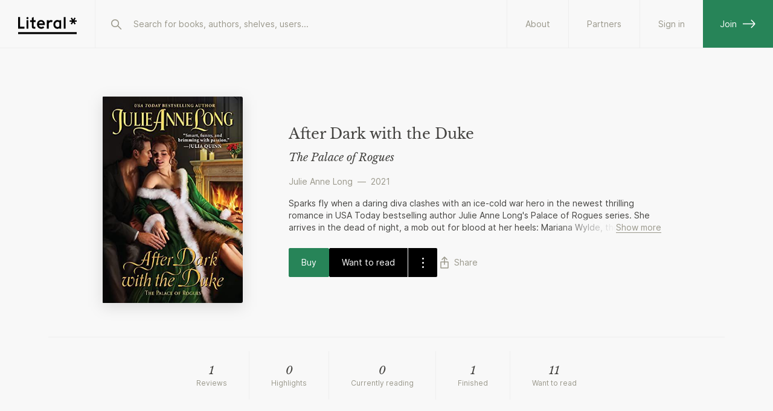

--- FILE ---
content_type: text/html; charset=utf-8
request_url: https://literal.club/book/julie-anne-long-after-dark-with-the-duke-6jd81
body_size: 10468
content:
<!DOCTYPE html><html><head><meta charSet="utf-8"/><link rel="apple-touch-icon" sizes="180x180" href="/apple-touch-icon.png?v=eEYRRdggA3"/><link rel="icon" type="image/png" sizes="32x32" href="/favicon-32x32.png?v=eEYRRdggA3"/><link rel="icon" type="image/png" sizes="16x16" href="/favicon-16x16.png?v=eEYRRdggA3"/><link rel="manifest" href="/site.webmanifest?v=eEYRRdggA4"/><link rel="mask-icon" href="/safari-pinned-tab.svg?v=eEYRRdggA3" color="#000000"/><link rel="shortcut icon" href="/favicon.ico?v=eEYRRdggA3"/><meta name="apple-mobile-web-app-title" content="Literal"/><meta name="application-name" content="Literal"/><meta name="msapplication-TileColor" content="#ffffff"/><meta name="theme-color" content="#ffffff"/><meta name="mobile-web-app-capable" content="yes"/><meta name="apple-mobile-web-app-capable" content="yes"/><meta name="viewport" content="width=device-width,initial-scale=1,maximum-scale=1,viewport-fit=cover,user-scalable=no"/><meta name="apple-mobile-web-app-status-bar-style" content="white"/><title>After Dark with the Duke by Julie Anne Long | Literal</title><link rel="canonical" href="https://literal.club/book/julie-anne-long-after-dark-with-the-duke-6jd81"/><meta name="description" property="og:description" content="Sparks fly when a daring diva clashes with an ice-cold war hero in the newest thrilling romance in USA Today bestselling author Julie Anne Long&#x27;s Palace of Rogues series. She arrives in the dead of night, a mob out for blood at her heels: Mariana Wylde, the &quot;Harlot of Haywood Street,&quot; an opera diva brought low by a duel fought for her favors. But the ladies of the Grand Palace on the Thames think they can make a silk purse from scandal: They&#x27;ll restore her reputation and share in her triumph...provided they can keep her apart from that other guest. Coldly brilliant, fiercely honorable, General James Duncan Blackmore, the Duke of Valkirk, is revered, feared, desired...but nobody truly knows him. Until a clash with a fiery, vulnerable beauty who stands for everything he scorns lays him bare. It&#x27;s too clear the only cure for consuming desire is conquest, but their only chance at happiness could lead to their destruction. The legendary duke never dreamed love would be his last battleground. Valkirk would lay down his life for Mariana, but his choice is stark: risk losing her forever, or do the one thing he vowed he never would...surrender."/><meta property="og:url" content="https://literal.club/book/julie-anne-long-after-dark-with-the-duke-6jd81"/><meta property="og:image" content="https://share-media.literal.club/media/book/julie-anne-long-after-dark-with-the-duke-6jd81?format=landscape"/><meta property="og:title" content="After Dark with the Duke by Julie Anne Long | Literal"/><meta property="twitter:title" content="After Dark with the Duke by Julie Anne Long | Literal"/><meta property="twitter:image" content="https://share-media.literal.club/media/book/julie-anne-long-after-dark-with-the-duke-6jd81?format=landscape"/><meta name="twitter:card" content="summary_large_image"/><meta property="og:image:height" content="800"/><meta property="og:image:width" content="1280"/><script type="application/ld+json">{"@context":"https://schema.org","@type":"Book","@id":"https://literal.club/work/ckzohra1u3396520tbvtbu9zews","workExample":[{"@type":"Book","@id":"https://literal.club/book/julie-anne-long-after-dark-with-the-duke-6jd81","name":"After Dark with the Duke","author":[{"@type":"Person","@id":"https://literal.club/author/julie-anne-long-pc8k8","url":"https://literal.club/author/julie-anne-long-pc8k8","name":"Julie Anne Long"}],"url":"https://literal.club/book/julie-anne-long-after-dark-with-the-duke-6jd81","description":"Sparks fly when a daring diva clashes with an ice-cold war hero in the newest thrilling romance in USA Today bestselling author Julie Anne Long&apos;s Palace of Rogues series. She arrives in the dead of night, a mob out for blood at her heels: Mariana Wylde, the &quot;Harlot of Haywood Street,&quot; an opera diva brought low by a duel fought for her favors. But the ladies of the Grand Palace on the Thames think they can make a silk purse from scandal: They&apos;ll restore her reputation and share in her triumph...provided they can keep her apart from that other guest. Coldly brilliant, fiercely honorable, General James Duncan Blackmore, the Duke of Valkirk, is revered, feared, desired...but nobody truly knows him. Until a clash with a fiery, vulnerable beauty who stands for everything he scorns lays him bare. It&apos;s too clear the only cure for consuming desire is conquest, but their only chance at happiness could lead to their destruction. The legendary duke never dreamed love would be his last battleground. Valkirk would lay down his life for Mariana, but his choice is stark: risk losing her forever, or do the one thing he vowed he never would...surrender.","isbn":"9780063045095","thumbnailUrl":"https://assets.literal.club/2/ckw3o9a4z973431fj8ot7lrpcd.jpg","numberOfPages":384,"inLanguage":"en","datePublished":"2021-11-30T00:00:00.000Z","publisher":{"@type":"Organization","name":"Avon Books"}}]}</script><script type="application/ld+json">{"@context":"https://schema.org","@type":"Review","itemReviewed":{"@type":"Book","@id":"https://literal.club/book/julie-anne-long-after-dark-with-the-duke-6jd81","url":"https://literal.club/book/julie-anne-long-after-dark-with-the-duke-6jd81","name":"After Dark with the Duke"},"name":"\n      Lover of Romance &apos;s review of After Dark with the Duke by Julie Anne Long\n    ","reviewRating":{"@type":"Rating","ratingValue":3,"worstRating":0,"bestRating":5},"reviewBody":"My Review: \n\nThis was a book I had been looking forward to, but due to the festive Christmas feeling on the cover, I wanted to wait until the Christmas season before I picked it up as I have been wanting to work through this author&apos;s backlist of books which I haven&apos;t yet read. So I was pretty excited for this one and I think part of issue with my experience for this one was the narration. Its really true that a narration can either make or break a book. And unfortunately the narration I think ruined this book for me. I just became really bored with this book and just felt no connection to the story and maybe it was just me but there was no atmosphere for Christmas so I feel betrayed by the cover lol \n\nI think the rest of this author&apos;s books I will be physically reading because I can be picky about historical&apos;s on audio. I did end up finishing the book physically through my kindle, and it was so much better so I am really regretting it. Maybe next year I will try rereading it physically and see if I enjoy it more than I did this time around. I would still recommend, but I would say its most likely a better option to read this physically over grabbing up the audiobook.","author":{"@type":"Person","@id":"https://literal.club/addictedtoromance","url":"https://literal.club/addictedtoromance","name":"Lover of Romance ","image":"https://assets.literal.club/user/avatar/ckyzy2guy000s0hy4c11o5g2s.jpeg"}}</script><meta name="next-head-count" content="28"/><link rel="preload" href="/fonts/Inter-Regular.woff2" as="font" type="font/woff2"/><link rel="preload" href="/fonts/Inter-SemiBold.woff2" as="font" type="font/woff2"/><link rel="preload" href="/fonts/Inter-Medium.woff2" as="font" type="font/woff2"/><link rel="preload" href="/fonts/libre-baskerville-v9-latin-regular.woff2" as="font" type="font/woff2"/><link rel="preload" href="/fonts/libre-baskerville-v9-latin-700.woff2" as="font" type="font/woff2"/><link rel="preload" href="/fonts/libre-baskerville-v9-latin-italic.woff2" as="font" type="font/woff2"/><script async="" defer="" data-domain="app.literal.club" src="https://plausible.io/js/plausible.js"></script><script>window.plausible = window.plausible || function() { (window.plausible.q = window.plausible.q || []).push(arguments) }</script><script async="" src="https://cdn.nolt.io/widgets.js"></script><link rel="preload" href="/_next/static/css/f2e5f2baaf40af04.css" as="style"/><link rel="stylesheet" href="/_next/static/css/f2e5f2baaf40af04.css" data-n-g=""/><link rel="preload" href="/_next/static/css/4cd8b277d5f48919.css" as="style"/><link rel="stylesheet" href="/_next/static/css/4cd8b277d5f48919.css" data-n-p=""/><link rel="preload" href="/_next/static/css/c9eb38867a830952.css" as="style"/><link rel="stylesheet" href="/_next/static/css/c9eb38867a830952.css" data-n-p=""/><link rel="preload" href="/_next/static/css/c1068b82d7d2d3ca.css" as="style"/><link rel="stylesheet" href="/_next/static/css/c1068b82d7d2d3ca.css" data-n-p=""/><noscript data-n-css=""></noscript><script defer="" nomodule="" src="/_next/static/chunks/polyfills-c67a75d1b6f99dc8.js"></script><script src="/_next/static/chunks/webpack-01ec1225a6dde000.js" defer=""></script><script src="/_next/static/chunks/framework-da8f2f2aff8ee407.js" defer=""></script><script src="/_next/static/chunks/main-01e87a943be8b294.js" defer=""></script><script src="/_next/static/chunks/pages/_app-3cd7b81556b0ef91.js" defer=""></script><script src="/_next/static/chunks/c2f04ad0-b37b262a5f3faff6.js" defer=""></script><script src="/_next/static/chunks/0f59865a-9136e68e77963cab.js" defer=""></script><script src="/_next/static/chunks/8276-577c04cd0281d84d.js" defer=""></script><script src="/_next/static/chunks/9462-a0f5b0d98a4918df.js" defer=""></script><script src="/_next/static/chunks/9360-b35698e971ad4164.js" defer=""></script><script src="/_next/static/chunks/4134-8469809af4c09b32.js" defer=""></script><script src="/_next/static/chunks/2315-f79ac1ef3dd7896e.js" defer=""></script><script src="/_next/static/chunks/2993-6f9e99920620e6d4.js" defer=""></script><script src="/_next/static/chunks/2710-33206b43075ecbb5.js" defer=""></script><script src="/_next/static/chunks/3337-026e2cf9ad816aec.js" defer=""></script><script src="/_next/static/chunks/359-f02038e77bf3d22c.js" defer=""></script><script src="/_next/static/chunks/4451-b85f6c3b6b3d31b2.js" defer=""></script><script src="/_next/static/chunks/2562-d88c4bbf70432793.js" defer=""></script><script src="/_next/static/chunks/pages/book/%5BbookSlug%5D-692a75da627b6c75.js" defer=""></script><script src="/_next/static/bNjIeHCOXfaOEGfmJGfSe/_buildManifest.js" defer=""></script><script src="/_next/static/bNjIeHCOXfaOEGfmJGfSe/_ssgManifest.js" defer=""></script></head><body><div id="__next" data-reactroot=""><div class="Layout_layout__0ob85 darkmode"><div class="MobileTopBar_pushdown__tZBK3"></div><div class="MobileTopBar_container__ZGtdc"><div class="MobileTopBar_buttonLeft__FD_Pp"><button type="button" class="ButtonSimple_button__r1HoE ButtonSimple_basic__arDZF ButtonSimple_normal__EsiOa ButtonSimple_iconOnly__ybUsz"><svg width="24" height="24" viewBox="0 0 24 24" fill="none" xmlns="http://www.w3.org/2000/svg"><path d="M20 11.5L3 11.5M3 11.5L9.11111 5M3 11.5L9.11111 18" stroke="currentColor" stroke-width="1.6" stroke-linecap="round"></path></svg></button></div><div class="MobileTopBar_title__crnZc"><div id="top-bar-center-slot" class="MobileTopBar_buttonSlot__rdsI8"></div></div><div class="MobileTopBar_buttonsRight__3DeYm"><div id="top-bar-button-slot" class="MobileTopBar_buttonSlot__rdsI8"></div></div></div><header id="header-nav" role="header-nav" class="Header_header__V6q_R"><div class="Header_inner__OgyMz"><div class="Header_left___Ej32"><a class="LogoLink_logo__OP_yh" href="/"><svg width="97" height="36" viewBox="0 0 97 36" fill="none" xmlns="http://www.w3.org/2000/svg"><path d="M85.2627 13.9496H89.2037L87.0964 17.398L89.0122 18.5748L91.2016 14.9622L93.3911 18.5748L95.3069 17.398L93.2269 13.9496H97.1132V11.7054H93.1722L95.2795 8.22958L93.3637 7.05273L91.2016 10.638L89.0395 7.05273L87.1237 8.22958L89.2311 11.7054H85.2627V13.9496Z" fill="var(--uiBlack)"></path><path d="M0 31.3162H97.3684V34.6162H0V31.3162Z" fill="var(--uiBlack)"></path><path d="M0 25.4736H10.5642V22.2989H3.17474V6.31575H0V25.4736Z" fill="var(--uiBlack)"></path><path d="M13.9271 25.4736H16.965V11.4589H13.9271V25.4736Z" fill="var(--uiBlack)"></path><path d="M26.1377 25.4736H28.5735V22.4905H27.0409C26.2745 22.4905 25.6724 22.1621 25.6724 21.1494V14.3894H29.0935V11.4063H25.6724V6.23364L22.6619 7.54733V11.4063H19.7609V14.3894H22.6619V22.1073C22.6619 24.4884 24.1672 25.4736 26.1377 25.4736Z" fill="var(--uiBlack)"></path><path d="M38.3412 25.6926C40.4212 25.6926 42.2002 24.9263 43.3223 23.6947L41.3791 21.5326C40.7497 22.2442 39.7097 22.7915 38.2865 22.7915C36.3707 22.7915 34.6191 21.341 34.3728 19.4526H44.3623V18.0568C44.3623 14.3894 41.9539 11.1326 37.8486 11.1326C34.2907 11.1326 31.2802 14.1705 31.2802 18.3579C31.2802 22.7642 34.4002 25.6926 38.3412 25.6926ZM41.297 16.7979H34.3728C34.7012 15.0463 36.1518 13.8968 37.8212 13.8968C39.956 13.8968 41.0781 15.2105 41.297 16.7979Z" fill="var(--uiBlack)"></path><path d="M47.6181 25.4736H50.6286V17.8105C50.9844 15.4568 52.517 14.4715 54.1317 14.4715C54.816 14.4715 55.3907 14.6357 55.856 14.9642L57.2517 12.1726C56.4033 11.5157 55.5823 11.2694 54.3781 11.2694C52.736 11.2694 51.2033 12.0905 50.6286 13.2947V11.4063H47.6181V25.4736Z" fill="var(--uiBlack)"></path><path d="M64.9776 25.7473C66.647 25.7473 67.7418 25.2 68.3165 24.4063V25.4736H71.327V11.4063H68.3165V12.4189C67.6597 11.5705 66.5376 11.16 65.0597 11.16C61.7481 11.16 58.4091 14.0063 58.4091 18.4673C58.4091 22.8736 61.5018 25.7473 64.9776 25.7473ZM65.306 22.8463C63.2533 22.8463 61.4744 21.0947 61.4744 18.4673C61.4744 15.5663 63.4997 14.061 65.2786 14.061C66.7839 14.061 67.7691 14.6905 68.3165 15.5936V21.2042C67.7691 22.2989 66.647 22.8463 65.306 22.8463Z" fill="var(--uiBlack)"></path><path d="M75.5488 25.4736H78.6141V6.31575H75.5488V25.4736Z" fill="var(--uiBlack)"></path><path d="M17.1998 8.01035C17.1998 8.93762 16.4374 9.70005 15.4895 9.70005C14.5622 9.70005 13.7998 8.93762 13.7998 8.01035C13.7998 7.04187 14.5622 6.30005 15.4895 6.30005C16.4374 6.30005 17.1998 7.04187 17.1998 8.01035Z" fill="var(--uiBlack)"></path></svg><svg width="24" height="31" viewBox="0 0 24 31" fill="none" xmlns="http://www.w3.org/2000/svg"><path d="M10.8679 7.6303L14.8901 7.91156L12.4932 11.2806L14.3645 12.6184L16.8568 9.08762L18.8336 12.9309L20.8728 11.8665L18.9961 8.19868L22.9624 8.47603L23.1225 6.18562L19.1004 5.90437L21.4992 2.50742L19.6279 1.16963L17.1654 4.6744L15.2147 0.861031L13.1755 1.92538L15.0782 5.62311L11.0281 5.3399L10.8679 7.6303Z" fill="var(--uiBlack)"></path><path d="M0.688711 19.7525L11.3915 21.2567L11.8436 18.0403L4.35714 16.9882L6.6329 0.795296L3.4165 0.343262L0.688711 19.7525Z" fill="var(--uiBlack)"></path><path d="M23.1817 27.9938L2.3285 30.9245L1.87646 27.7081L22.7297 24.7774L23.1817 27.9938Z" fill="var(--uiBlack)"></path></svg></a></div><div class="Header_search__BzgiU"><div class="Header_searchInner__YMI7n"><div class="SearchBar_container__yFdBH"><form class="SearchInput_container__jnM1t" action=""><span class="SearchInput_icon__loju8"><svg width="24" height="24" viewBox="0 0 24 24" fill="none" stroke="var(--textDiscreet)" xmlns="http://www.w3.org/2000/svg"><circle cx="10.5625" cy="10.5625" r="5.7625" stroke-width="1.6"></circle><line x1="15.4439" y1="15.25" x2="20.3125" y2="20.1186" stroke-width="1.6" stroke-linecap="round"></line></svg></span><input type="search" data-arrow-keys="true" id="searchBox" name="query" class="SearchInput_input__avvbW" autoComplete="off" placeholder="Search for books, authors, shelves..." value=""/></form></div></div></div><div class="Header_right__yV2BD"><a href="/about" class="Header_standaloneButton__RYTgp">About</a><a class="Header_standaloneButton__RYTgp" href="/signin?origin=%252Fbook%252Fjulie-anne-long-after-dark-with-the-duke-6jd81">Sign in</a><a class="Header_greenButton__Q44Rp" href="/register">Join<svg width="22" height="15" viewBox="0 0 22 15" fill="none" xmlns="http://www.w3.org/2000/svg"><path d="M0 7.5L20 7.5M20 7.5L13.8889 14M20 7.5L13.8889 1" stroke="currentColor" stroke-width="1.6"></path></svg></a></div></div></header><div class="Header_spacer__WkvwF"></div><div class="Layout_container__d2hr0 Layout_fullContainer__VfWz_"><main class="Layout_content__BI0Br" role="content-area"><div class="BookPageLayout_container__829lK"><div class="BookPageHeader_container__O2jZM BookPageHeader_noTags__Jc02J"><div class="BookPageHeader_cover__iuSU6"><div class="BookPageHeader_coverWidth__GfNaO"><div class="Cover_outer__3pPed"><img src="https://assets.literal.club/2/ckw3o9a4z973431fj8ot7lrpcd.jpg?size=600" loading="eager" alt="After Dark with the Duke" class="Cover_image__rYBo_ Cover_assetSize-600__GvyYd" draggable="false"/></div></div></div><div class="BookPageHeader_tags__TE5zJ"><div class="BookPageHeader_tagsTrack__9IPv9"></div></div><div class="BookPageHeader_content__B_x0a"><h1 class="displayHeader BookPageHeader_title__l_iaJ">After Dark with the Duke<!-- --> <small class="BookPageHeader_subtitle__Y5AD0">The Palace of Rogues</small></h1><div class="BookPageHeader_authorAndYear__hWTTK"><span class="mr-1"><a class="ButtonSimple_button__r1HoE ButtonSimple_faded__qwRw3 ButtonSimple_normal__EsiOa" href="/author/julie-anne-long-pc8k8">Julie Anne Long</a></span> — <span class="ml-1">2021</span></div><div class="mt-4"><div class="Collapsable_outer__EiMBZ"><div class="Collapsable_container__cN1Ir Collapsable_limited__F5QyO" style="--lines:2">Sparks fly when a daring diva clashes with an ice-cold war hero in the newest thrilling romance in USA Today bestselling author Julie Anne Long&#x27;s Palace of Rogues series. She arrives in the dead of night, a mob out for blood at her heels: Mariana Wylde, the &quot;Harlot of Haywood Street,&quot; an opera diva brought low by a duel fought for her favors. But the ladies of the Grand Palace on the Thames think they can make a silk purse from scandal: They&#x27;ll restore her reputation and share in her triumph...provided they can keep her apart from that other guest. Coldly brilliant, fiercely honorable, General James Duncan Blackmore, the Duke of Valkirk, is revered, feared, desired...but nobody truly knows him. Until a clash with a fiery, vulnerable beauty who stands for everything he scorns lays him bare. It&#x27;s too clear the only cure for consuming desire is conquest, but their only chance at happiness could lead to their destruction. The legendary duke never dreamed love would be his last battleground. Valkirk would lay down his life for Mariana, but his choice is stark: risk losing her forever, or do the one thing he vowed he never would...surrender.</div></div></div><div class="BookPageHeader_actions__FS0Zm"><div class="BookPageHeader_primaryActions__5TpsV" data-testid="book-actions"><button class="Button_focus__DFPjY Button_alignCenter__1rIB9 Button_button__lOCif"><div class="Button_text__S_JGH">Buy</div></button><div><a href="/register"><div class="TwoButtonGroup_group__UTOp3"><button class="Button_primary__9SNUy Button_alignCenter__1rIB9 Button_button__lOCif"><div class="Button_text__S_JGH">Want to read</div></button><button role="dropdown-button" class="DropdownButton_dropdownButton__9lcQB"><svg width="24" height="24" viewBox="0 0 24 24" fill="none" xmlns="http://www.w3.org/2000/svg"><ellipse cx="12.5" cy="19.5" rx="1.5" ry="1.5" transform="rotate(-90 12.5 19.5)" fill="currentColor"></ellipse><ellipse cx="12.5" cy="12.5" rx="1.5" ry="1.5" transform="rotate(-90 12.5 12.5)" fill="currentColor"></ellipse><ellipse cx="12.5" cy="5.5" rx="1.5" ry="1.5" transform="rotate(-90 12.5 5.5)" fill="currentColor"></ellipse></svg></button></div></a></div><div class="Tooltip_tooltip__x1bIT Tooltip_enableOnNonHoverDevices__e97G9 Tooltip_gray__OPrlx"><div class="Tooltip_arrow__s60_z"></div><div class="Tooltip_text__Lt3zd">Sign up to use</div></div></div><div class="BookPageHeader_additionalActions__AGEwZ"><div><button type="button" class="ButtonSimple_button__r1HoE ButtonSimple_faded__qwRw3 ButtonSimple_normal__EsiOa"><svg width="24" height="24" viewBox="0 0 24 24" fill="none" xmlns="http://www.w3.org/2000/svg"><path d="M12 15L12 4" stroke="currentColor" stroke-width="1.6" stroke-linecap="round" stroke-linejoin="round"></path><path d="M8 7L12 3L16 7" stroke="currentColor" stroke-width="1.6" stroke-linecap="round" stroke-linejoin="round"></path><path d="M17.5714 11H6.42857C6.19188 11 6 11.1599 6 11.3571V20.6429C6 20.8401 6.19188 21 6.42857 21H17.5714C17.8081 21 18 20.8401 18 20.6429V11.3571C18 11.1599 17.8081 11 17.5714 11Z" stroke="currentColor" stroke-width="1.6"></path></svg><span>Share</span></button></div></div></div></div></div><div></div><div class="BookPageStats_container__O3N_K"><button class="BookPageStats_statsItem__0NWR1 BookPageStats_hasAction__K__OG"><div class="BookPageStats_upperText__fBenp">1</div><div class="BookPageStats_lowerText__xGRfJ">Reviews</div></button><button class="BookPageStats_statsItem__0NWR1 BookPageStats_hasAction__K__OG"><div class="BookPageStats_upperText__fBenp">0</div><div class="BookPageStats_lowerText__xGRfJ">Highlights</div></button><button class="BookPageStats_statsItem__0NWR1 BookPageStats_hasAction__K__OG"><div class="BookPageStats_upperText__fBenp">0</div><div class="BookPageStats_lowerText__xGRfJ">Currently reading</div></button><button class="BookPageStats_statsItem__0NWR1 BookPageStats_hasAction__K__OG"><div class="BookPageStats_upperText__fBenp">1</div><div class="BookPageStats_lowerText__xGRfJ">Finished</div></button><button class="BookPageStats_statsItem__0NWR1 BookPageStats_hasAction__K__OG"><div class="BookPageStats_upperText__fBenp">11</div><div class="BookPageStats_lowerText__xGRfJ">Want to read</div></button></div><div id="reviews" class="BookPageReviews_container__zw59Q"><h2 class="sectionHeader BookPageReviews_header__Qcu1H">Reviews</h2><div class="VerticalScrollList_view__Rud_T"><div class="VerticalScrollList_track__Vx7VR VerticalScrollList_containerWidth__ttGg6 VerticalScrollList_mobilePadding__G4MiK" style="gap:var(--size-9)"><div class="BookPageReview_container__r9UU4" draggable="false"><div class="ReviewCardContent_reviewContainer__A90G4"><div class="inline-small-container Inline_container__Ny4tl"><div class="flex items-center justify-between"><div class="Inline_left__DCKJ1"><div class="Avatar_container__QP8HU"><img style="width:40px;height:40px" src="https://assets.literal.club/user/avatar/ckyzy2guy000s0hy4c11o5g2s.jpeg?size=100" alt="Photo of Lover of Romance " class="Avatar_avatar__Hdmws" loading="lazy" width="40" height="40" draggable="false"/></div></div><div class="Inline_center___oIgS"><span class="Inline_top__kQkBx" style="-webkit-line-clamp:1">Lover of Romance </span><span class="Inline_bottom__W0BHe" style="-webkit-line-clamp:1">@addictedtoromance</span></div></div></div><div class="ReviewCardContent_content__IiszZ"><div class="ReviewCardContent_varticallyCenterContent__8zF1V"><div class="ReviewCardContent_rating__g2yzz"><div class="Rating_container__eGy80" style="width:165px;height:32px"><span class="Rating_laurelLeft__b4A_k" style="bottom:-6.5px"><svg height="37" viewBox="0 0 18 37" fill="#D9D9D9" xmlns="http://www.w3.org/2000/svg"><ellipse cx="13.4329" cy="3.44427" rx="1.38462" ry="2.76924" transform="rotate(44.5833 13.4329 3.44427)"></ellipse><ellipse cx="10.8483" cy="35.1154" rx="1.38462" ry="2.76924" transform="rotate(-90 10.8483 35.1154)"></ellipse><ellipse cx="14.6546" cy="31.3076" rx="1.38462" ry="2.76924"></ellipse><ellipse cx="6.65884" cy="30.563" rx="1.38462" ry="2.76924" transform="rotate(-73.3933 6.65884 30.563)"></ellipse><ellipse cx="11.3923" cy="28.0016" rx="1.38462" ry="2.76924" transform="rotate(16.6068 11.3923 28.0016)"></ellipse><ellipse cx="3.34999" cy="24.3057" rx="1.38462" ry="2.76924" transform="rotate(-47.0649 3.34999 24.3057)"></ellipse><ellipse cx="8.73042" cy="24.1124" rx="1.38462" ry="2.76924" transform="rotate(42.9351 8.73042 24.1124)"></ellipse><ellipse cx="3.13251" cy="18.2161" rx="1.38462" ry="2.76924" transform="rotate(-35.6235 3.13251 18.2161)"></ellipse><ellipse cx="8.44219" cy="19.0931" rx="1.38462" ry="2.76924" transform="rotate(54.3765 8.44219 19.0931)"></ellipse><ellipse cx="4.47115" cy="11.8252" rx="1.38462" ry="2.76924" transform="rotate(-17.9168 4.47115 11.8252)"></ellipse><ellipse cx="9.26806" cy="14.2763" rx="1.38462" ry="2.76924" transform="rotate(72.0832 9.26806 14.2763)"></ellipse><ellipse cx="7.73033" cy="5.69234" rx="1.38462" ry="2.76924"></ellipse><ellipse cx="11.5384" cy="9.5001" rx="1.38462" ry="2.76924" transform="rotate(90 11.5384 9.5001)"></ellipse></svg></span><span class="Rating_inner__1eVQB" style="width:128px;margin-left:-7px"><span style="width:25.6px;height:32px"><svg width="32" height="32" viewBox="0 0 40 40" xmlns="http://www.w3.org/2000/svg"><path d="M19.3084 7.56332C19.5475 6.82542 20.5915 6.82541 20.8306 7.56332L23.2001 14.8772C23.307 15.2071 23.6143 15.4306 23.9612 15.4306L31.6335 15.4309C32.4079 15.4309 32.7305 16.4213 32.1047 16.8774L25.8936 21.4039C25.6141 21.6076 25.4972 21.9679 25.6037 22.2969L27.975 29.6177C28.2138 30.3551 27.3693 30.9673 26.7428 30.5108L20.5406 25.9914C20.2599 25.7869 19.8791 25.7869 19.5984 25.9914L13.3962 30.5108C12.7697 30.9673 11.9252 30.3551 12.164 29.6177L14.5353 22.2969C14.6418 21.9679 14.5249 21.6076 14.2454 21.4039L8.03433 16.8774C7.40853 16.4213 7.73111 15.4309 8.50548 15.4309L16.1778 15.4306C16.5247 15.4306 16.832 15.2071 16.9389 14.8772L19.3084 7.56332Z" stroke-width="1.6" style="fill:url(#fpoivhj1d)" stroke="var(--uiBlack)"></path><defs><linearGradient y2="0%" x2="100%" y1="0%" x1="0%" id="fpoivhj1d"><stop class="Star_part1__7XYdK" offset="1"></stop><stop class="Star_part2__RVAHK" offset="0"></stop></linearGradient></defs></svg></span><span style="width:25.6px;height:32px"><svg width="32" height="32" viewBox="0 0 40 40" xmlns="http://www.w3.org/2000/svg"><path d="M19.3084 7.56332C19.5475 6.82542 20.5915 6.82541 20.8306 7.56332L23.2001 14.8772C23.307 15.2071 23.6143 15.4306 23.9612 15.4306L31.6335 15.4309C32.4079 15.4309 32.7305 16.4213 32.1047 16.8774L25.8936 21.4039C25.6141 21.6076 25.4972 21.9679 25.6037 22.2969L27.975 29.6177C28.2138 30.3551 27.3693 30.9673 26.7428 30.5108L20.5406 25.9914C20.2599 25.7869 19.8791 25.7869 19.5984 25.9914L13.3962 30.5108C12.7697 30.9673 11.9252 30.3551 12.164 29.6177L14.5353 22.2969C14.6418 21.9679 14.5249 21.6076 14.2454 21.4039L8.03433 16.8774C7.40853 16.4213 7.73111 15.4309 8.50548 15.4309L16.1778 15.4306C16.5247 15.4306 16.832 15.2071 16.9389 14.8772L19.3084 7.56332Z" stroke-width="1.6" style="fill:url(#t7jaa2t3a)" stroke="var(--uiBlack)"></path><defs><linearGradient y2="0%" x2="100%" y1="0%" x1="0%" id="t7jaa2t3a"><stop class="Star_part1__7XYdK" offset="1"></stop><stop class="Star_part2__RVAHK" offset="0"></stop></linearGradient></defs></svg></span><span style="width:25.6px;height:32px"><svg width="32" height="32" viewBox="0 0 40 40" xmlns="http://www.w3.org/2000/svg"><path d="M19.3084 7.56332C19.5475 6.82542 20.5915 6.82541 20.8306 7.56332L23.2001 14.8772C23.307 15.2071 23.6143 15.4306 23.9612 15.4306L31.6335 15.4309C32.4079 15.4309 32.7305 16.4213 32.1047 16.8774L25.8936 21.4039C25.6141 21.6076 25.4972 21.9679 25.6037 22.2969L27.975 29.6177C28.2138 30.3551 27.3693 30.9673 26.7428 30.5108L20.5406 25.9914C20.2599 25.7869 19.8791 25.7869 19.5984 25.9914L13.3962 30.5108C12.7697 30.9673 11.9252 30.3551 12.164 29.6177L14.5353 22.2969C14.6418 21.9679 14.5249 21.6076 14.2454 21.4039L8.03433 16.8774C7.40853 16.4213 7.73111 15.4309 8.50548 15.4309L16.1778 15.4306C16.5247 15.4306 16.832 15.2071 16.9389 14.8772L19.3084 7.56332Z" stroke-width="1.6" style="fill:url(#c8kjdy4lh)" stroke="var(--uiBlack)"></path><defs><linearGradient y2="0%" x2="100%" y1="0%" x1="0%" id="c8kjdy4lh"><stop class="Star_part1__7XYdK" offset="1"></stop><stop class="Star_part2__RVAHK" offset="0"></stop></linearGradient></defs></svg></span><span style="width:25.6px;height:32px"><svg width="32" height="32" viewBox="0 0 40 40" xmlns="http://www.w3.org/2000/svg"><path d="M19.3084 7.56332C19.5475 6.82542 20.5915 6.82541 20.8306 7.56332L23.2001 14.8772C23.307 15.2071 23.6143 15.4306 23.9612 15.4306L31.6335 15.4309C32.4079 15.4309 32.7305 16.4213 32.1047 16.8774L25.8936 21.4039C25.6141 21.6076 25.4972 21.9679 25.6037 22.2969L27.975 29.6177C28.2138 30.3551 27.3693 30.9673 26.7428 30.5108L20.5406 25.9914C20.2599 25.7869 19.8791 25.7869 19.5984 25.9914L13.3962 30.5108C12.7697 30.9673 11.9252 30.3551 12.164 29.6177L14.5353 22.2969C14.6418 21.9679 14.5249 21.6076 14.2454 21.4039L8.03433 16.8774C7.40853 16.4213 7.73111 15.4309 8.50548 15.4309L16.1778 15.4306C16.5247 15.4306 16.832 15.2071 16.9389 14.8772L19.3084 7.56332Z" stroke-width="1.6" style="fill:url(#8wvqkmg2q)" stroke="var(--uiBlack)"></path><defs><linearGradient y2="0%" x2="100%" y1="0%" x1="0%" id="8wvqkmg2q"><stop class="Star_part1__7XYdK" offset="0"></stop><stop class="Star_part2__RVAHK" offset="0"></stop></linearGradient></defs></svg></span><span style="width:25.6px;height:32px"><svg width="32" height="32" viewBox="0 0 40 40" xmlns="http://www.w3.org/2000/svg"><path d="M19.3084 7.56332C19.5475 6.82542 20.5915 6.82541 20.8306 7.56332L23.2001 14.8772C23.307 15.2071 23.6143 15.4306 23.9612 15.4306L31.6335 15.4309C32.4079 15.4309 32.7305 16.4213 32.1047 16.8774L25.8936 21.4039C25.6141 21.6076 25.4972 21.9679 25.6037 22.2969L27.975 29.6177C28.2138 30.3551 27.3693 30.9673 26.7428 30.5108L20.5406 25.9914C20.2599 25.7869 19.8791 25.7869 19.5984 25.9914L13.3962 30.5108C12.7697 30.9673 11.9252 30.3551 12.164 29.6177L14.5353 22.2969C14.6418 21.9679 14.5249 21.6076 14.2454 21.4039L8.03433 16.8774C7.40853 16.4213 7.73111 15.4309 8.50548 15.4309L16.1778 15.4306C16.5247 15.4306 16.832 15.2071 16.9389 14.8772L19.3084 7.56332Z" stroke-width="1.6" style="fill:url(#shvdvfk05)" stroke="var(--uiBlack)"></path><defs><linearGradient y2="0%" x2="100%" y1="0%" x1="0%" id="shvdvfk05"><stop class="Star_part1__7XYdK" offset="0"></stop><stop class="Star_part2__RVAHK" offset="0"></stop></linearGradient></defs></svg></span></span><span class="Rating_laurelRight___4vsL" style="bottom:-6.5px"><svg height="37" viewBox="0 0 18 37" fill="#D9D9D9" xmlns="http://www.w3.org/2000/svg"><ellipse rx="1.38462" ry="2.76924" transform="matrix(-0.712231 0.701945 0.701945 0.712231 3.78191 3.44427)"></ellipse><ellipse rx="1.38462" ry="2.76924" transform="matrix(4.37114e-08 -1 -1 -4.37114e-08 6.3665 35.1154)"></ellipse><ellipse rx="1.38462" ry="2.76924" transform="matrix(-1 1.74846e-07 1.74846e-07 1 2.5602 31.3076)"></ellipse><ellipse rx="1.38462" ry="2.76924" transform="matrix(-0.285801 -0.958289 -0.958289 0.285801 10.556 30.563)"></ellipse><ellipse rx="1.38462" ry="2.76924" transform="matrix(-0.958289 0.285801 0.285801 0.958289 5.8225 28.0016)"></ellipse><ellipse rx="1.38462" ry="2.76924" transform="matrix(-0.68117 -0.732125 -0.732125 0.68117 13.8649 24.3057)"></ellipse><ellipse rx="1.38462" ry="2.76924" transform="matrix(-0.732125 0.68117 0.68117 0.732125 8.48443 24.1124)"></ellipse><ellipse rx="1.38462" ry="2.76924" transform="matrix(-0.812862 -0.582456 -0.582456 0.812862 14.0823 18.2161)"></ellipse><ellipse rx="1.38462" ry="2.76924" transform="matrix(-0.582456 0.812862 0.812862 0.582456 8.77266 19.0931)"></ellipse><ellipse rx="1.38462" ry="2.76924" transform="matrix(-0.951504 -0.307635 -0.307635 0.951504 12.7437 11.8252)"></ellipse><ellipse rx="1.38462" ry="2.76924" transform="matrix(-0.307635 0.951504 0.951504 0.307635 7.94678 14.2763)"></ellipse><ellipse rx="1.38462" ry="2.76924" transform="matrix(-1 0 0 1 9.48452 5.69234)"></ellipse><ellipse rx="1.38462" ry="2.76924" transform="matrix(2.18557e-07 1 1 -2.18557e-07 5.67647 9.5001)"></ellipse></svg></span></div><div class="Tooltip_tooltip__x1bIT Tooltip_disableOnNonHoverDevices__JsKo3 Tooltip_gray__OPrlx"><div class="Tooltip_arrow__s60_z"></div><div class="Tooltip_text__Lt3zd">3 stars</div></div><div class="ReviewCardContent_date__6DiCw">Dec 5, 2024</div></div><div><div class="Spoiler_container__md6JS"><div class="Spoiler_inner__2XBZu"><div class="body-large mt-4"></div></div></div></div></div></div></div></div></div></div></div></div><div style="display:none" id="keep-alive-container" data-keepalivecontainer="true"></div></main></div><div class="Footer_divider__5mA_l"></div><footer class="Footer_footer__nbs_C"><div class="Footer_row__4t_rF"><div class="Footer_column__akDwX"><div class="Footer_label__qRX7d">Company</div><ul><li><a class="ButtonSimple_button__r1HoE ButtonSimple_faded__qwRw3 ButtonSimple_normal__EsiOa" href="/about">About</a></li><li><a class="ButtonSimple_button__r1HoE ButtonSimple_faded__qwRw3 ButtonSimple_normal__EsiOa" href="/partners">Partners</a></li><li><a href="/pages/careers" class="ButtonSimple_button__r1HoE ButtonSimple_faded__qwRw3 ButtonSimple_normal__EsiOa">Careers</a></li><li><a href="/pages/press" class="ButtonSimple_button__r1HoE ButtonSimple_faded__qwRw3 ButtonSimple_normal__EsiOa">Press</a></li><li><a href="/pages/legal" class="ButtonSimple_button__r1HoE ButtonSimple_faded__qwRw3 ButtonSimple_normal__EsiOa">Legal</a></li><li><a href="/pages/privacy-policy" class="ButtonSimple_button__r1HoE ButtonSimple_faded__qwRw3 ButtonSimple_normal__EsiOa">Privacy</a></li></ul></div><div class="Footer_column__akDwX"><div class="Footer_label__qRX7d">Social</div><ul><li><a target="_blank" rel="noreferrer" class="ButtonSimple_button__r1HoE ButtonSimple_faded__qwRw3 ButtonSimple_normal__EsiOa" href="https://twitter.com/literalclub">Twitter</a></li><li><a target="_blank" rel="noreferrer" class="ButtonSimple_button__r1HoE ButtonSimple_faded__qwRw3 ButtonSimple_normal__EsiOa" href="https://www.instagram.com/literalclub/">Instagram</a></li><li><a target="_blank" rel="noreferrer" class="ButtonSimple_button__r1HoE ButtonSimple_faded__qwRw3 ButtonSimple_normal__EsiOa" href="https://www.facebook.com/literalclub">Facebook</a></li><li><a target="_blank" rel="noreferrer" class="ButtonSimple_button__r1HoE ButtonSimple_faded__qwRw3 ButtonSimple_normal__EsiOa" href="https://tiktok.com/@literalclub">TikTok</a></li></ul></div><div class="Footer_column__akDwX"><div class="Footer_label__qRX7d">Support</div><ul><li><a href="/pages/faq" class="ButtonSimple_button__r1HoE ButtonSimple_faded__qwRw3 ButtonSimple_normal__EsiOa">FAQ</a></li><li><a href="/changelog" class="ButtonSimple_button__r1HoE ButtonSimple_faded__qwRw3 ButtonSimple_normal__EsiOa">Changelog</a></li><li><a class="ButtonSimple_button__r1HoE ButtonSimple_faded__qwRw3 ButtonSimple_normal__EsiOa" href="/feature-ideas">Feature ideas</a></li><li><a href="/pages/api" class="ButtonSimple_button__r1HoE ButtonSimple_faded__qwRw3 ButtonSimple_normal__EsiOa">API</a></li><li><a href="/pages/widget" class="ButtonSimple_button__r1HoE ButtonSimple_faded__qwRw3 ButtonSimple_normal__EsiOa">Widget</a></li><li><a href="/pages/contact" class="ButtonSimple_button__r1HoE ButtonSimple_faded__qwRw3 ButtonSimple_normal__EsiOa">Contact</a></li></ul></div><div class="Footer_column__akDwX"><div class="Footer_label__qRX7d">App</div><ul><li><a target="_blank" rel="noreferrer" class="ButtonSimple_button__r1HoE ButtonSimple_faded__qwRw3 ButtonSimple_normal__EsiOa" href="https://apps.apple.com/app/literal-club/id1566119883">iPhone app</a></li><li><a target="_blank" rel="noreferrer" class="ButtonSimple_button__r1HoE ButtonSimple_faded__qwRw3 ButtonSimple_normal__EsiOa" href="https://play.google.com/store/apps/details?id=com.literal">Android app</a></li></ul></div><div class="Footer_column__akDwX"><div class="Footer_label__qRX7d">Help us</div><ul><li><a class="ButtonSimple_button__r1HoE ButtonSimple_faded__qwRw3 ButtonSimple_normal__EsiOa" href="/patrons">Become a Patron</a></li><li><a class="ButtonSimple_button__r1HoE ButtonSimple_faded__qwRw3 ButtonSimple_normal__EsiOa" href="/pages/librarian">Become a Librarian</a></li></ul></div><div class="Footer_mark__E5l__"><svg width="27" height="37" viewBox="0 0 27 37" fill="none" xmlns="http://www.w3.org/2000/svg"><path d="M0.724766 22.39L12.7927 23.9998L13.2765 20.3731L4.83516 19.2471L7.27067 0.988923L3.64404 0.505157L0.724766 22.39Z" fill="var(--uiBlack)"></path><path d="M1.94385 32.2403L25.2972 28.4698L25.8772 32.0626L2.52392 35.8331L1.94385 32.2403Z" fill="var(--uiBlack)"></path><path d="M23.688 15.0347L21.926 10.7233L20.2633 6.58783L18.4643 2.11073L16.068 3.09655L17.8249 7.43902L19.4666 11.5072L21.2917 16.0205L23.688 15.0347Z" fill="var(--uiBlack)"></path><path d="M14.3785 13.5268L17.4113 9.9921L20.2943 6.59286L23.4146 2.91253L25.3773 4.60434L22.3394 8.17022L19.4976 11.5122L16.3411 15.2187L14.3785 13.5268Z" fill="var(--uiBlack)"></path><path d="M17.4113 9.99212L12.9278 9.26595L13.3413 6.71286L17.8559 7.44407L22.3394 8.17024L26.8229 8.8964L26.4094 11.4495L21.9882 10.7334L17.4113 9.99212Z" fill="var(--uiBlack)"></path><defs><clipPath id="clip0"><rect width="26.6885" height="37" fill="white" transform="translate(0.311523)"></rect></clipPath></defs></svg></div></div></footer></div></div><script id="__NEXT_DATA__" type="application/json">{"props":{"pageProps":{"book":{"__typename":"Book","work":{"__typename":"Work","id":"ckzohra1u3396520tbvtbu9zews","originalTitle":null,"readingStateFinishedCount":1,"readingStateIsReadingCount":0,"readingStateWantsToReadCount":11,"averageRating":3,"momentCount":0,"reviewCount":1},"id":"ckw3o9a4z973431fj8ot7lrpcd","slug":"julie-anne-long-after-dark-with-the-duke-6jd81","title":"After Dark with the Duke","subtitle":"The Palace of Rogues","description":"Sparks fly when a daring diva clashes with an ice-cold war hero in the newest thrilling romance in USA Today bestselling author Julie Anne Long's Palace of Rogues series. She arrives in the dead of night, a mob out for blood at her heels: Mariana Wylde, the \"Harlot of Haywood Street,\" an opera diva brought low by a duel fought for her favors. But the ladies of the Grand Palace on the Thames think they can make a silk purse from scandal: They'll restore her reputation and share in her triumph...provided they can keep her apart from that other guest. Coldly brilliant, fiercely honorable, General James Duncan Blackmore, the Duke of Valkirk, is revered, feared, desired...but nobody truly knows him. Until a clash with a fiery, vulnerable beauty who stands for everything he scorns lays him bare. It's too clear the only cure for consuming desire is conquest, but their only chance at happiness could lead to their destruction. The legendary duke never dreamed love would be his last battleground. Valkirk would lay down his life for Mariana, but his choice is stark: risk losing her forever, or do the one thing he vowed he never would...surrender.","isbn10":"0063045095","isbn13":"9780063045095","language":"en","pageCount":384,"publishedDate":"2021-11-30T00:00:00.000Z","publisher":"Avon Books","physicalFormat":null,"cover":"https://assets.literal.club/2/ckw3o9a4z973431fj8ot7lrpcd.jpg","authors":[{"__typename":"Author","id":"ckp8egtdx4625351i8p9zcskml6","name":"Julie Anne Long","slug":"julie-anne-long-pc8k8"}],"gradientColors":["#ADCBF9","#C2F5FC","#C1F2D3"],"workId":"ckzohra1u3396520tbvtbu9zews"},"reviews":[{"__typename":"Review","book":{"__typename":"Book","id":"cm4ank58t3955350hyb70z8fzru","slug":"julie-anne-long-after-dark-with-the-duke-j77z6","title":"After Dark with the Duke","subtitle":"The Palace of Rogues","description":"Sparks fly when a daring diva clashes with an ice-cold war hero in the newest thrilling romance in USA Today bestselling author Julie Anne Long's Palace of Rogues series. She arrives in the dead of night, a mob out for blood at her heels: Mariana Wylde, the \"Harlot of Haywood Street,\" an opera diva brought low by a duel fought for her favors. But the ladies of the Grand Palace on the Thames think they can make a silk purse from scandal: They'll restore her reputation and share in her triumph...provided they can keep her apart from that other guest. Coldly brilliant, fiercely honorable, General James Duncan Blackmore, the Duke of Valkirk, is revered, feared, desired...but nobody truly knows him. Until a clash with a fiery, vulnerable beauty who stands for everything he scorns lays him bare. It's too clear the only cure for consuming desire is conquest, but their only chance at happiness could lead to their destruction. The legendary duke never dreamed love would be his last battleground. Valkirk would lay down his life for Mariana, but his choice is stark: risk losing her forever, or do the one thing he vowed he never would...surrender.","isbn10":null,"isbn13":null,"language":"en","pageCount":0,"publishedDate":null,"publisher":null,"physicalFormat":"audio","cover":"https://assets.literal.club/2/ckw3o9a4z973431fj8ot7lrpcd.jpg","authors":[{"__typename":"Author","id":"ckp8egtdx4625351i8p9zcskml6","name":"Julie Anne Long","slug":"julie-anne-long-pc8k8"}],"gradientColors":["#ADCBF9","#C2F5FC","#C1F2D3"],"workId":"ckzohra1u3396520tbvtbu9zews"},"profile":{"__typename":"Profile","id":"cks7le8tr117141e1w3gwuplbd","handle":"addictedtoromance","name":"Lover of Romance ","bio":"I am a 34 year old book blogger, read anything with romance and lover of books. I have made a decision to stop adding books to shelves. Its too difficult to do here on Literal. If you want to see my shelves check out my Goodreads or Storygraph. \nhttps://www.goodreads.com/user/show/3709091-lover-of-romance\nhttps://app.thestorygraph.com/profile/loverofromance\n\nTo see more of my content check out my site below: \n\nhttp://addictedtoromance.org/","image":"https://assets.literal.club/user/avatar/ckyzy2guy000s0hy4c11o5g2s.jpeg","invitedByProfileId":"ckrwe19r3101421eughkurn8wj"},"id":"cm4anklda3956570hyb3entu8cy","rating":3,"spoiler":false,"text":"My Review: \n\nThis was a book I had been looking forward to, but due to the festive Christmas feeling on the cover, I wanted to wait until the Christmas season before I picked it up as I have been wanting to work through this author's backlist of books which I haven't yet read. So I was pretty excited for this one and I think part of issue with my experience for this one was the narration. Its really true that a narration can either make or break a book. And unfortunately the narration I think ruined this book for me. I just became really bored with this book and just felt no connection to the story and maybe it was just me but there was no atmosphere for Christmas so I feel betrayed by the cover lol \n\nI think the rest of this author's books I will be physically reading because I can be picky about historical's on audio. I did end up finishing the book physically through my kindle, and it was so much better so I am really regretting it. Maybe next year I will try rereading it physically and see if I enjoy it more than I did this time around. I would still recommend, but I would say its most likely a better option to read this physically over grabbing up the audiobook.","json":{"type":"doc","content":[{"type":"paragraph","content":[{"text":"My Review: ","type":"text"},{"type":"hardBreak"},{"type":"hardBreak"},{"text":"This was a book I had been looking forward to, but due to the festive Christmas feeling on the cover, I wanted to wait until the Christmas season before I picked it up as I have been wanting to work through this author's backlist of books which I haven't yet read. So I was pretty excited for this one and I think part of issue with my experience for this one was the narration. Its really true that a narration can either make or break a book. And unfortunately the narration I think ruined this book for me. I just became really bored with this book and just felt no connection to the story and maybe it was just me but there was no atmosphere for Christmas so I feel betrayed by the cover lol ","type":"text"},{"type":"hardBreak"},{"type":"hardBreak"},{"text":"I think the rest of this author's books I will be physically reading because I can be picky about historical's on audio. I did end up finishing the book physically through my kindle, and it was so much better so I am really regretting it. Maybe next year I will try rereading it physically and see if I enjoy it more than I did this time around. I would still recommend, but I would say its most likely a better option to read this physically over grabbing up the audiobook.","type":"text"}]}]},"createdAt":"2024-12-05T01:43:13.198+00:00","updatedAt":"2024-12-05T01:43:13.199+00:00","tags":[]}],"moments":[],"reviewTags":[],"bookSlug":"julie-anne-long-after-dark-with-the-duke-6jd81"},"authState":{"myProfile":null},"__N_SSP":true},"page":"/book/[bookSlug]","query":{"bookSlug":"julie-anne-long-after-dark-with-the-duke-6jd81"},"buildId":"bNjIeHCOXfaOEGfmJGfSe","runtimeConfig":{"urlBase":"https://literal.club","apiUrl":"https://backend.literal.club","socketUrl":"wss://sockets.literal.club","cmsUrl":"https://cms.literal.club","cdnBaseUrl":"https://literal-app-assets.ams3.cdn.digitaloceanspaces.com/","shareMediaUrl":"https://share-media.literal.club","streamToggle":true,"mixpanelToggle":true,"plausibleToggle":true,"doAssetFolder":"production","sentryDsn":"https://754cbc8ddb0a4c21bfe2e0421ad50975@o439868.ingest.sentry.io/5407351","sentryEnabled":false,"sentryEnv":"production","testUserHandles":"mihai-test,sven-test,piet-test","pagesUrl":"https://wp.literal.club","sendbirdAppId":"C5EAD781-FB95-49F1-88EE-55FC146558A8","assetsServiceUrl":"https://assets.literal.club"},"isFallback":false,"gssp":true,"appGip":true,"scriptLoader":[]}</script><script defer src="https://static.cloudflareinsights.com/beacon.min.js/vcd15cbe7772f49c399c6a5babf22c1241717689176015" integrity="sha512-ZpsOmlRQV6y907TI0dKBHq9Md29nnaEIPlkf84rnaERnq6zvWvPUqr2ft8M1aS28oN72PdrCzSjY4U6VaAw1EQ==" data-cf-beacon='{"version":"2024.11.0","token":"05561ce8cd814a9595296f2b0c74fd6a","r":1,"server_timing":{"name":{"cfCacheStatus":true,"cfEdge":true,"cfExtPri":true,"cfL4":true,"cfOrigin":true,"cfSpeedBrain":true},"location_startswith":null}}' crossorigin="anonymous"></script>
</body></html>

--- FILE ---
content_type: application/javascript; charset=UTF-8
request_url: https://literal.club/_next/static/chunks/359-f02038e77bf3d22c.js
body_size: 4581
content:
(self.webpackChunk_N_E=self.webpackChunk_N_E||[]).push([[359],{93041:function(e,n,t){"use strict";t.d(n,{p:function(){return l}});var r=t(52322),i=t(49846),a=t(2784),o=t(55096),s=t(67661),c=t(2022),l=function(e){var n=e.isMobile,t=e.button,l=e.children,u=e.placement,d=void 0===u?"bottom-start":u,h=e.isOpen,f=e.setOpen,v=e.zIndex,m=void 0===v?2:v,p=e.buttonClassName,_=e.noScroll,g=void 0!==_&&_,x=e.onClickStopPropagation,j=void 0!==x&&x,S=(0,a.useRef)(null),w=(0,i.e)().smScreen;return void 0===n&&(n=w),n?(0,r.jsxs)(r.Fragment,{children:[(0,r.jsx)("div",{className:p,onClick:function(){return f(!0)},children:t}),(0,r.jsx)(c.Z,{noScroll:g,isOpen:h,closeMe:function(){return f(!1)},children:l})]}):(0,r.jsxs)(r.Fragment,{children:[(0,r.jsx)("div",{className:p,ref:S,onClick:function(e){j&&(e.preventDefault(),e.stopPropagation()),f(!0)},children:t}),(0,r.jsx)(o.Z,{children:(0,r.jsx)(s.Z,{positioningStrategy:"absolute",placement:d,isOpen:h,closeMe:function(){return f(!1)},buttonRef:S,padding:!1,zIndex:m,children:l})})]})}},74152:function(e,n,t){"use strict";var r=t(52322),i=t(98357),a=t.n(i),o=t(2784),s=t(32496),c=t.n(s);n.Z=function(e){var n=e.initialWidth,t=e.initialHeight,i=e.children,s=e.maxHeight,l=(0,o.useRef)(null),u=(0,o.useState)(null),d=u[0],h=u[1],f=(0,o.useMemo)((function(){if(!d)return 1;var e=d.width,r=d.height;return 0===e||0===r?1:n>=t?(null===d||void 0===d?void 0:d.width)&&d.width/n:(null===d||void 0===d?void 0:d.height)&&Math.min(s||0,r)/t}),[d]),v=(0,o.useCallback)(a()((function(){var e,n,t=null===(e=l.current)||void 0===e?void 0:e.clientWidth,r=null===(n=l.current)||void 0===n?void 0:n.clientHeight;t&&r&&h({width:t,height:r})}),0),[h]);(0,o.useLayoutEffect)((function(){return v(),window.addEventListener("resize",v),function(){return window.removeEventListener("resize",v)}}),[n,t,s]);var m=(0,o.useMemo)((function(){return f&&d&&(f-1)*d.height}),[d,f]),p=(0,o.useMemo)((function(){return t>n&&(null===d||void 0===d?void 0:d.width)&&f&&(d.width-n*f)/2||0}),[t,f]);return(0,r.jsx)("div",{ref:l,style:{position:"relative",transform:"scale(".concat(f,")"),transformOrigin:"top left",marginBottom:"".concat(m,"px"),marginLeft:"".concat(p,"px"),pointerEvents:"none",userSelect:"none"},className:c().scaling,children:i})}},67932:function(e,n,t){"use strict";t.d(n,{w:function(){return h}});var r=t(47842),i=t(52322),a=t(72779),o=t.n(a),s=t(28900),c=t(64448),l=t(20378),u=t(40046),d=t.n(u),h=function(e){var n=e.chatRoom,t=e.size,a=e.isMuted,u=void 0!==a&&a,h=(0,s.E)().tokenDecoded;if(n.image)return(0,i.jsx)("div",{className:d().containerImage,style:{width:t,height:t},children:(0,i.jsx)("img",{src:n.image,alt:"Chat room avatar"})});var f,v=n.topMembers.filter((function(e){return e.profile.id!==(null===h||void 0===h?void 0:h.profileId)})).map((function(e){return e.profile.image})).filter(l.Dw).map((function(e){return e.includes("assets.literal.club")?e+"?size=100":e}));return(0,i.jsxs)("div",{className:d().wrapper,children:[u&&(0,i.jsx)("div",{className:d().muted,children:(0,i.jsx)(c.tA,{})}),(0,i.jsx)("div",{className:o()(d().container,(f={},(0,r.Z)(f,d().one,1===v.length),(0,r.Z)(f,d().two,2===v.length),(0,r.Z)(f,d().three,3===v.length),(0,r.Z)(f,d().four,4===v.length),f)),style:{width:t,height:t},children:v.map((function(e,n){return(0,i.jsx)("img",{src:e},n)}))})]})}},33903:function(e,n,t){"use strict";t.d(n,{R:function(){return j}});var r=t(98788),i=t(66383),a=t(50930),o=t(50853),s=t(52322),c=t(78360),l=t(8329),u=t(73389),d=t(28900),h=t(5632),f=t(2784),v=t(41498),m=t(82080),p=t(20170),_=t(24410),g=t(56542),x=t(68512),j=function(e){var n,t=e.close,j=e.redirectToChatAfterCreation,S=void 0===j||j,w=(0,h.useRouter)(),M=(0,d.E)().profile,C=(0,f.useState)(""),Z=C[0],R=C[1],I=(0,f.useState)([]),E=I[0],N=I[1],b=(0,u.Fhd)({variables:{query:Z},skip:!Z}).data,k=(0,i.Z)((0,u.Eqy)({}),2),A=k[0],y=k[1].loading,U=null!==(n=null===b||void 0===b?void 0:b.searchProfiles.filter((function(e){return e.id!==(null===M||void 0===M?void 0:M.id)})))&&void 0!==n?n:[];return(0,s.jsxs)(p.ZP,{close:t,children:[(0,s.jsx)("h2",{className:"displayHeader flex align-left mb-5",children:"Create chat"}),(0,s.jsx)("div",{className:"mb-4",style:{maxHeight:50},children:(0,s.jsx)(l.Z,{searchTerm:Z,onChange:R,onSubmit:R,withBorder:!0,placeholder:"Search for friends..."})}),(0,s.jsx)(_._,{children:U.map((function(e){return(0,s.jsx)("div",{style:{cursor:"pointer"},onClick:function(){E.some((function(n){return n===e.id}))?N(E.filter((function(n){return n!==e.id}))):N((0,a.Z)(E).concat([e.id]))},children:(0,s.jsx)(m.p,{border:!0,profile:e,right:(0,s.jsx)("div",{style:{pointerEvents:"none"},children:(0,s.jsx)(v.XZ,{checked:E.some((function(n){return n===e.id}))})})},e.id)})}))}),E.length>0&&(0,s.jsx)("div",{className:"mt-5",children:(0,s.jsxs)(v.zx,{variant:"focus",disabled:y,icon:y?(0,s.jsx)(c.eg,{}):null,onClick:(0,r.Z)((function(){var e,n;return(0,o.__generator)(this,(function(r){switch(r.label){case 0:return[4,A({variables:{memberIds:E,open:!1},refetchQueries:[{query:u._8I,variables:{limit:20,offset:0,status:u.Xcj.Active}}]})];case 1:return e=r.sent(),n=e.data,S&&(null===n||void 0===n?void 0:n.createChatRoom)&&w.push("".concat(x._.chat,"?").concat(g.QS.channel,"=").concat(n.createChatRoom.id,"&").concat(g.QS.conversation,"=1")),t(),[2]}}))})),children:["Invite ",E.length," people to chat"]})})]})}},64590:function(e,n,t){"use strict";t.d(n,{I:function(){return D},Z:function(){return Q}});var r=t(98788),i=t(50853),a=t(52322),o=t(93041),s=t(72478),c=t(49846),l=t(2784),u=t(41498),d=t(64448),h=t(47842),f=t(70865),v=t(96670),m=t(50930),p=t(72779),_=t.n(p),g=t(74152),x=t(66383),j=t(78360),S=t(73389),w=t(5632),M=t(78276),C=t(51085),Z=t(20170),R=t(24410),I=t(56542),E=t(68512),N=t(67932),b=t(62555),k=t.n(b),A=t(33903),y=function(e){var n=e.close,t=e.shareUrl,o=(0,S._I8)({variables:{limit:20,offset:0,status:S.Xcj.Active}}),s=o.data,c=o.loading,h=o.fetchMore,f=(0,l.useState)(!1),v=f[0],m=f[1],p=(0,w.useRouter)(),g=(0,x.Z)((0,S.OUs)(),1)[0];return(0,a.jsx)(Z.ZP,{close:n,children:(0,a.jsxs)(R._,{children:[(0,a.jsxs)("div",{className:_()("flex flex-row justify-between align-center",k().headline),children:[(0,a.jsx)("h1",{children:"Share to chat"}),(0,a.jsx)(u.ws,{onClick:function(){return m(!0)},children:(0,a.jsx)(d.pO,{})})]}),c?(0,a.jsx)(j.i9,{}):(0,a.jsx)(a.Fragment,{children:s&&0!==s.myChatRoomMemberships.length?(0,a.jsxs)(a.Fragment,{children:[s.myChatRoomMemberships.map((function(e){return(0,a.jsx)("div",{onClick:(0,r.Z)((function(){return(0,i.__generator)(this,(function(n){switch(n.label){case 0:return[4,g({variables:{chatRoomId:e.chatRoomId,content:t}})];case 1:return n.sent(),p.push("".concat(E._.chat,"?").concat(I.QS.channel,"=").concat(e.chatRoomId,"&").concat(I.QS.conversation,"=1")),[2]}}))})),className:_()(k().row),children:(0,a.jsx)(C.g,{border:!0,left:(0,a.jsx)(N.w,{size:50,chatRoom:e.chatRoom},e.chatRoomId),top:e.chatRoom.name||e.chatRoom.topMembers.map((function(e){var n;return null===(n=e.profile)||void 0===n?void 0:n.name})).join(", "),bottom:void 0})},e.chatRoomId)})),(0,a.jsx)(M.h,{onEnter:function(){c||h({variables:{limit:20,offset:s.myChatRoomMemberships.length}})}}),(0,a.jsx)(j.AA,{loading:c})]}):(0,a.jsx)("div",{className:"px-5",children:(0,a.jsx)(u.ub,{text:"No chats here yet"})})}),v&&(0,a.jsx)(A.R,{close:function(){return m(!1)},redirectToChatAfterCreation:!1})]})})},U=t(50381),H=t.n(U),P=t(73085),q=t(25322),z=t(70314),O=t.n(z),L=(t(84988),t(79874)),B=t(8625),F=t(14696),T=t(51676),G=t(34692),V=t.n(G),W=function(e){var n=e.justCompleted,t=e.isLoading,r=e.idleIcon;return n?(0,a.jsx)(d.E0,{}):t?(0,a.jsx)(u.aN,{}):r},Y=function(e){var n,t=e.shareUrlPath,r=e.renderImagePreview,i=e.shareImageUrl,o=(0,q.Cr)().canUse,s=O()().publicRuntimeConfig,c=(0,P.n)(),p=c.isMobileApp,x=c.isShareable,j=(0,l.useState)({generic:!1,save:!1}),S=j[0],w=j[1],M=(0,l.useState)({generic:!1,save:!1,url:!1}),C=M[0],Z=M[1],R=(0,l.useRef)(null),I=(0,l.useState)(0),E=I[0],N=I[1],b=(0,l.useState)(),k=b[0],A=b[1],U=(0,l.useState)(!1),z=U[0],G=U[1],Y="".concat(s.urlBase).concat(t),D=(0,l.useMemo)((function(){return 1===E?"square":2===E?"portrait":"landscape"}),[E]);(0,l.useEffect)((function(){k&&k.slideTo(E)}),[E]);var Q=(0,l.useMemo)((function(){if(i)return i(D)}),[i,D]);(0,l.useEffect)((function(){o.imageSharing&&Q&&fetch(Q)}),[Q]),(0,l.useEffect)((function(){return T.Nd.$on("SAVE_IMAGE_RESPONSE",(function(e){w((0,v.Z)((0,f.Z)({},S),{save:!1})),e&&(Z((0,v.Z)((0,f.Z)({},C),{save:!0})),setTimeout((function(){return Z((0,v.Z)((0,f.Z)({},C),{save:!1}))}),2e3))})),T.Nd.$on("SHARE_IMAGE_BY_URL_GENERIC_RESPONSE",(function(e){w((0,v.Z)((0,f.Z)({},S),{generic:!1})),e&&(Z((0,v.Z)((0,f.Z)({},C),{generic:!0})),setTimeout((function(){return Z((0,v.Z)((0,f.Z)({},C),{generic:!1}))}),2e3))})),function(){T.Nd.$off("SAVE_IMAGE_RESPONSE"),T.Nd.$off("SHARE_IMAGE_BY_URL_GENERIC_RESPONSE")}}),[S,C]);var X=(0,m.Z)(x?[{title:C.generic?"Shared":S.generic?"Sharing...":"Share via...",onClick:function(){S.generic||C.generic||(p&&Q&&o.imageSharing?((0,T.A1)({type:"SHARE_IMAGE_BY_URL_GENERIC",value:Q}),w((0,v.Z)((0,f.Z)({},S),{generic:!0}))):window.navigator.share({url:Y}).catch(F.Z))},icon:(0,a.jsx)(W,{idleIcon:(0,a.jsx)(d.aA,{}),isLoading:S.generic,justCompleted:C.generic})}]:[]).concat([{title:C.url?"Copied":"Copy link",onClick:function(){Z((0,v.Z)((0,f.Z)({},C),{url:!0})),H()(Y),setTimeout((function(){Z((0,v.Z)((0,f.Z)({},C),{url:!1}))}),3e3)},icon:(0,a.jsx)(W,{idleIcon:(0,a.jsx)(d.xP,{}),isLoading:!1,justCompleted:C.url})}],(0,m.Z)(p&&Q&&o.imageSharing?[{title:C.save?"Saved":S.save?"Saving...":"Save to Camera Roll",onClick:function(){S.save||C.save||((0,T.A1)({type:"SAVE_IMAGE",value:Q}),w((0,v.Z)((0,f.Z)({},S),{save:!0})))},icon:(0,a.jsx)(W,{idleIcon:(0,a.jsx)(d.ng,{}),isLoading:S.save,justCompleted:C.save})}]:[]),[{title:"Send via chat",icon:(0,a.jsx)(d.kB,{}),onClick:function(){return G(!0)}}]),$=(0,l.useMemo)((function(){return r?{landscape:l.cloneElement(r,{shareFormat:"landscape"}),square:l.cloneElement(r,{shareFormat:"square"}),portrait:l.cloneElement(r,{shareFormat:"portrait"})}:{landscape:null,square:null,portrait:null}}),[r]),K=$.landscape,J=$.square,ee=$.portrait;return(0,a.jsxs)("div",{className:V().container,onClick:function(e){return e.stopPropagation()},ref:R,children:[r&&p&&o.imageSharing&&(0,a.jsxs)(a.Fragment,{children:[(0,a.jsx)("div",{className:V().viewerHolder,children:(0,a.jsx)("div",{className:V().viewer,style:{width:null===(n=R.current)||void 0===n?void 0:n.clientWidth},children:(0,a.jsxs)(L.tq,{onSlideChange:function(e){return N(e.activeIndex)},initialSlide:1,centeredSlides:!0,onSwiper:function(e){return A(e)},children:[(0,a.jsx)(L.o5,{className:V().slide,children:(0,a.jsx)("div",{className:V().slideInner,children:(0,a.jsx)("div",{className:_()(V().slideInnerShadow,V().slide1),children:(0,a.jsx)(g.Z,{maxHeight:266,initialWidth:1200,initialHeight:800,children:K})})})}),(0,a.jsx)(L.o5,{className:V().slide,children:(0,a.jsx)("div",{className:V().slideInner,children:(0,a.jsx)("div",{className:_()(V().slideInnerShadow,V().slide2),children:(0,a.jsx)(g.Z,{maxHeight:266,initialWidth:840,initialHeight:840,children:J})})})}),(0,a.jsx)(L.o5,{className:V().slide,children:(0,a.jsx)("div",{className:V().slideInner,children:(0,a.jsx)("div",{className:_()(V().slideInnerShadow,V().slide3),children:(0,a.jsx)(g.Z,{maxHeight:266,initialWidth:1080,initialHeight:1920,children:ee})})})})]})})}),(0,a.jsxs)("div",{className:V().controls,children:[(0,a.jsx)(u.ws,{variant:"none",onClick:function(){return N(0)},children:(0,a.jsx)("span",{className:_()(V().landscape,(0,h.Z)({},V().active,0===E))})}),(0,a.jsx)(u.ws,{variant:"none",onClick:function(){return N(1)},children:(0,a.jsx)("span",{className:_()(V().square,(0,h.Z)({},V().active,1===E))})}),(0,a.jsx)(u.ws,{variant:"none",onClick:function(){return N(2)},children:(0,a.jsx)("span",{className:_()(V().portrait,(0,h.Z)({},V().active,2===E))})})]})]}),(0,a.jsx)(B.S,{items:X}),z&&(0,a.jsx)(y,{close:function(){return G(!1)},shareUrl:Y})]})},D=function(e){var n=e.reactionBarButton,t=e.variant,h=void 0===t?"basic":t,f=e.shareInfo.path,v=e.renderImagePreview,m=e.shareImageUrl,p=e.withText,_=e.zIndex,g=(0,l.useState)(!1),x=g[0],j=g[1];function S(){return w.apply(this,arguments)}function w(){return(w=(0,r.Z)((function(){return(0,i.__generator)(this,(function(e){return j(!0),[2]}))}))).apply(this,arguments)}var M=(0,c.e)().smScreen,C=(0,l.useRef)(null);return(0,a.jsx)(o.p,{noScroll:!0,zIndex:_,isOpen:x,setOpen:j,isMobile:M,onClickStopPropagation:!0,button:n?(0,a.jsx)(s.Z,{iconSize:"24",ref:C,onClick:S,icon:(0,a.jsxs)(a.Fragment,{children:[(0,a.jsx)(d.aA,{})," ",p&&(0,a.jsx)(a.Fragment,{children:" Share"})]})}):(0,a.jsxs)(u.ws,{ref:C,iconOnly:!p,variant:h,onClick:S,children:[(0,a.jsx)(d.aA,{}),p&&(0,a.jsx)("span",{children:"Share"})]}),children:(0,a.jsx)(Y,{shareUrlPath:f,renderImagePreview:v,shareImageUrl:m})})},Q=D},64365:function(e,n,t){"use strict";t.d(n,{Z:function(){return i}});var r=t(5632),i=function(e){var n=(0,r.useRouter)();return e||(n.query.format||"landscape")}},29025:function(e,n,t){"use strict";t.d(n,{B0:function(){return h},FH:function(){return o},Ke:function(){return s},LI:function(){return a},is:function(){return u},rp:function(){return l},sh:function(){return d},vv:function(){return c},xZ:function(){return f}});var r=t(70314),i=t.n(r)()().publicRuntimeConfig,a=function(e,n,t){var r=arguments.length>3&&void 0!==arguments[3]?arguments[3]:"landscape",a="".concat(i.shareMediaUrl,"/media/moment/").concat(e,"/").concat(n,"/").concat(t);return v(a,{format:r})},o=function(e){var n=arguments.length>1&&void 0!==arguments[1]?arguments[1]:"landscape",t="".concat(i.shareMediaUrl,"/media/profile/").concat(e);return v(t,{format:n})},s=function(e){var n=arguments.length>1&&void 0!==arguments[1]?arguments[1]:"landscape",t="".concat(i.shareMediaUrl,"/media/book/").concat(e);return v(t,{format:n})},c=function(e,n){return v("".concat(i.shareMediaUrl,"/media/club/").concat(e),{format:n})},l=function(e){var n=arguments.length>1&&void 0!==arguments[1]?arguments[1]:"landscape",t="".concat(i.shareMediaUrl,"/media/review/").concat(e);return v(t,{format:n})},u=function(e){var n=arguments.length>1&&void 0!==arguments[1]?arguments[1]:"landscape",t="".concat(i.shareMediaUrl,"/media/invite/").concat(e);return v(t,{format:n})},d=function(e,n,t){var r=arguments.length>3&&void 0!==arguments[3]?arguments[3]:"landscape",a="".concat(i.shareMediaUrl,"/media/goal/").concat(e,"/").concat(n);return v(a,{p:t.toString(),format:r})},h=function(e,n){var t=arguments.length>2&&void 0!==arguments[2]?arguments[2]:"landscape",r="".concat(i.shareMediaUrl,"/media/shelf/").concat(n,"/").concat(e);return v(r,{format:t})},f=function(e){var n=arguments.length>1&&void 0!==arguments[1]?arguments[1]:"portrait",t="".concat(i.shareMediaUrl,"/media/wrapped/").concat(e);return v(t,{format:n,download:"true"})};function v(e,n){var t=new URL(e);if(n)for(var r in n){var i=n[r];i&&t.searchParams.append(r,i)}return t.toString()}},24410:function(e,n,t){"use strict";t.d(n,{_:function(){return o}});var r=t(52322),i=t(72306),a=t.n(i),o=function(e){var n=e.children;return(0,r.jsx)("div",{className:a().list,children:n})}},32496:function(e){e.exports={scaling:"ResizableElement_scaling__WCWr0",fade:"ResizableElement_fade__y9t_L",withShadow:"ResizableElement_withShadow__0tDTp"}},40046:function(e){e.exports={containerImage:"ChatRoomAvatar_containerImage__6xSgg",wrapper:"ChatRoomAvatar_wrapper__2s3ex",container:"ChatRoomAvatar_container__39R_B",one:"ChatRoomAvatar_one__xRcUY",muted:"ChatRoomAvatar_muted__ZhEMp"}},62555:function(e){e.exports={container:"ChatShareModal_container__RzS__",headline:"ChatShareModal_headline__2_PeY",row:"ChatShareModal_row__nPanV"}},34692:function(e){e.exports={container:"ShareMenu_container__iZZdT",landscape:"ShareMenu_landscape__3gh6Z",square:"ShareMenu_square__zBwLf",portrait:"ShareMenu_portrait__okvqO",active:"ShareMenu_active__3jI3P",viewerHolder:"ShareMenu_viewerHolder__IVECe",viewer:"ShareMenu_viewer__5EsO1",shadow:"ShareMenu_shadow__2THOa",landscapeViewer:"ShareMenu_landscapeViewer__H_Wzl",squareViewer:"ShareMenu_squareViewer__nqiq2",portraitViewer:"ShareMenu_portraitViewer__p0XHd",controls:"ShareMenu_controls__BrYjl",slide:"ShareMenu_slide__5yoqg",slideInner:"ShareMenu_slideInner__TerlD",slideInnerShadow:"ShareMenu_slideInnerShadow__sgfsh",slide1:"ShareMenu_slide1__SrGSU",slide2:"ShareMenu_slide2__wM2D4",slide3:"ShareMenu_slide3__i0vGu"}},72306:function(e){e.exports={list:"ModalNegativeMargin_list__YHUeS"}}}]);
//# sourceMappingURL=359-f02038e77bf3d22c.js.map

--- FILE ---
content_type: application/javascript; charset=UTF-8
request_url: https://literal.club/_next/static/chunks/pages/author/%5Bslug%5D-62c58b8b1b83ec95.js
body_size: 2189
content:
(self.webpackChunk_N_E=self.webpackChunk_N_E||[]).push([[3724],{89026:function(t,e,n){(window.__NEXT_P=window.__NEXT_P||[]).push(["/author/[slug]",function(){return n(63640)}])},78582:function(t,e,n){"use strict";var r=n(52322),i=n(97729),o=n.n(i);e.Z=function(t){var e=t.title,n=t.description,i=t.withoutPageTitle;return(0,r.jsxs)(o(),{children:[e&&(0,r.jsxs)("title",{children:[e,i?"":" | Literal"]},"title"),n&&(0,r.jsx)("meta",{name:"description",content:n})," "]})}},9481:function(t,e,n){"use strict";n.d(e,{F:function(){return o}});var r=n(70314),i=n.n(r)()().publicRuntimeConfig;function o(t){return{"@type":"Person","@id":"".concat(i.urlBase,"/author/").concat(t.slug),url:"".concat(i.urlBase,"/author/").concat(t.slug),name:t.name}}},36457:function(t,e,n){"use strict";n.r(e);var r,i=n(98788),o=n(70865),s=n(96670),a=n(26297),u=n(50853),c=n(52322),l=n(95876),d=n(56881),h=n(76960),f=n(28900),p=n(70689),g=function(t){var e=t.statusCode,n=t.hasGetInitialPropsRun,r=t.err,i=t.title,a=t.message,u=t.action,d=t.hideButton,p=t.icon,g=(0,f.E)().isSignedIn;return!n&&r&&l.Tb(r),(0,c.jsx)(h.a,(0,s.Z)((0,o.Z)({title:i||"Error ".concat(e),subtitle:a||"If the problem persists, please get in touch."},u?{as:u.as,href:u.href,actionTitle:u.title}:{}),{hideButton:d,icon:p,isSignedIn:g}))};r=function(){var t=(0,i.Z)((function(t){var e,n,r,i,c;return(0,u.__generator)(this,(function(u){switch(u.label){case 0:return e=t.res,n=t.err,r=t.asPath,i=(0,a.Z)(t,["res","err","asPath"]),[4,p.default.getInitialProps((0,s.Z)((0,o.Z)({},i),{res:e,err:n}))];case 1:return(c=u.sent()).hasGetInitialPropsRun=!0,404===(null===e||void 0===e?void 0:e.statusCode)?[2,{statusCode:404}]:n?(l.Tb(n),[4,d.yl(2e3)]):[3,3];case 2:case 4:return u.sent(),[2,c];case 3:return l.Tb(new Error("_error.js getInitialProps missing data at path: ".concat(r))),[4,d.yl(2e3)]}}))}));return function(e){return t.apply(this,arguments)}}(),g.getInitialProps=r,e.default=g},63640:function(t,e,n){"use strict";n.r(e),n.d(e,{__N_SSP:function(){return Z},default:function(){return E}});var r=n(52322),i=n(72779),o=n.n(i),s=n(78582),a=n(94922),u=n(70865),c=n(97729),l=n.n(c),d=n(98042),h=n(9481),f=function(t){var e=t.author;return(0,r.jsx)(l(),{children:(0,r.jsx)("script",(0,u.Z)({},(0,d.h6)((0,u.Z)({"@context":"https://schema.org"},(0,h.F)(e)))))})},p=n(73389),g=n(72435),m=n(49846),v=n(5632),_=n(41498),x=n(68512),j=n(98698),b=n.n(j),P=n(98788),k=n(66383),A=n(50853),w=n(28900),y=n(2784),S=function(t){var e=t.id,n=(0,w.E)().isSignedIn,i=(0,p.bBg)({variables:{id:e},skip:!n}),o=i.data,s=i.refetch,a=(0,y.useState)("Following"),u=a[0],c=a[1],l=(0,k.Z)((0,p.Do2)(),1)[0],d=(0,k.Z)((0,p.oPJ)(),1)[0];return n?(null===o||void 0===o?void 0:o.isFollowingAuthor)?(0,r.jsx)(_.zx,{onClick:(0,P.Z)((function(){return(0,A.__generator)(this,(function(t){switch(t.label){case 0:return[4,d({variables:{id:e}})];case 1:return t.sent(),s(),[2]}}))})),onMouseEnter:function(){return c("Unfollow")},onMouseLeave:function(){return c("Following")},variant:"focus-outline",children:u}):(0,r.jsx)(_.zx,{onClick:(0,P.Z)((function(){return(0,A.__generator)(this,(function(t){switch(t.label){case 0:return[4,l({variables:{id:e}})];case 1:return t.sent(),s(),[2]}}))})),children:"Follow"}):null},N=function(t){var e=(0,m.e)().lgScreen,n=(0,v.useRouter)(),i=(0,g.U)(),u=i.isLibrarian,c=i.getLibrarianUrl,l=(0,p.hGb)({variables:{slugOrId:t.author.id}}).data,d=(null===l||void 0===l?void 0:l.authorBySlugOrId)||t.author,h=(0,p.P2B)({variables:{authorId:null===d||void 0===d?void 0:d.id,limit:200,offset:0},skip:!(null===d||void 0===d?void 0:d.id)}).data,j=(null===h||void 0===h?void 0:h.booksByAuthor)||t.books;if(!d)return null;var P=[u?{text:"View author in Librarian mode",onClick:function(){return n.push(c("/author/".concat(d.id)))}}:{text:"I can help!",onClick:function(){return n.push(x._.librarianInfo)}}];return(0,r.jsxs)(r.Fragment,{children:[(0,r.jsx)(s.Z,{title:d.name,description:"".concat(d.description," See the full profile and books on Literal")||0}),(0,r.jsx)(f,{author:d}),(0,r.jsxs)("div",{className:b().container,children:[(0,r.jsx)("div",{className:o()(b().left,b().nameAndPhotoArea),children:(0,r.jsxs)("div",{className:b().sticky,children:[(0,r.jsxs)("div",{className:"flex flex-row items-center",children:[d.image?(0,r.jsx)("div",{className:e?"mr-10":"mr-6",children:(0,r.jsx)(_.qE,{image:d.image,width:e?130:100,assetSize:"300"})}):(0,r.jsx)("div",{className:o()(b().emptyStateAvatar,e?"mr-10":"mr-6")}),(0,r.jsxs)("div",{children:[(0,r.jsx)("h1",{className:"displayHeader left mb-4",children:d.name}),(0,r.jsx)(S,{id:d.id})]})]}),(0,r.jsxs)("div",{className:"flex flex-col",children:[(0,r.jsx)(_.M$,{title:"About"}),d.description?(0,r.jsxs)("div",{children:[(0,r.jsx)(_.Xv,{children:d.description}),u&&(0,r.jsx)("div",{className:"mt-4",children:(0,r.jsx)(_.aK,{variant:"fadedUnderline",href:c("/author/".concat(d.id)),children:"View author in Librarian mode"})})]}):(0,r.jsx)(_.ub,{text:"Some information is missing for this author.",actions:P})]})]})}),(0,r.jsxs)("div",{className:o()(b().right,b().booksArea),children:[(0,r.jsx)(_.M$,{mobilePadding:!0,title:"Books"}),j&&j.length>0?(0,r.jsx)("div",{className:"pt-2",children:(0,r.jsx)(_.cP,{children:j.map((function(t){return(0,r.jsx)(a.Z,{book:t,optionsPositioningStrategy:"fixed"},t.id)}))})}):(0,r.jsx)(_.ub,{text:"Books are missing for this author.",actions:P})]})]})]})},I=n(36457),L=function(){return(0,r.jsx)(I.default,{statusCode:404,hasGetInitialPropsRun:!1,err:new Error("Author not found"),message:"Oops! The author does not exist...",action:{href:x._.landing,as:"/",title:"Back to the front page"}})},Z=!0,E=function(t){var e=t.books,n=t.author;return n?(0,r.jsx)(N,{author:n,books:e}):(0,r.jsx)(L,{})}},98698:function(t){t.exports={container:"AuthorPage_container__Ti0mb",right:"AuthorPage_right__0lqKu",left:"AuthorPage_left__n28Q7",sticky:"AuthorPage_sticky__aXzYv",nameAndPhotoArea:"AuthorPage_nameAndPhotoArea__r_kjY",bioArea:"AuthorPage_bioArea__tHLRI",booksArea:"AuthorPage_booksArea__vYJwY",emptyStateAvatar:"AuthorPage_emptyStateAvatar__T69Q_"}},70689:function(t,e,n){t.exports=n(72918)},98042:function(t,e,n){"use strict";e.h6=void 0;var r=n(20150);Object.defineProperty(e,"h6",{enumerable:!0,get:function(){return r.jsonLdScriptProps}})},20150:function(t,e,n){"use strict";Object.defineProperty(e,"__esModule",{value:!0}),e.helmetJsonLdProp=e.jsonLdScriptProps=e.JsonLd=void 0;const r=n(2784);function i(t,e={}){return{type:"application/ld+json",dangerouslySetInnerHTML:{__html:JSON.stringify(t,u,e.space)}}}e.JsonLd=function(t){return r.createElement("script",Object.assign({},i(t.item,t)))},e.jsonLdScriptProps=i,e.helmetJsonLdProp=function(t,e={}){return{type:"application/ld+json",innerHTML:JSON.stringify(t,u,e.space)}};const o=Object.freeze({"&":"&amp;","<":"&lt;",">":"&gt;",'"':"&quot;","'":"&apos;"}),s=new RegExp(`[${Object.keys(o).join("")}]`,"g"),a=t=>o[t],u=(t,e)=>{switch(typeof e){case"object":if(null===e)return;return e;case"number":case"boolean":case"bigint":return e;case"string":return e.replace(s,a);default:return}}}},function(t){var e=function(e){return t(t.s=e)};t.O(0,[8276,9462,2993,2710,4922,9774,2888,179],(function(){return e(24458),e(89026)}));var n=t.O();_N_E=n}]);
//# sourceMappingURL=[slug]-62c58b8b1b83ec95.js.map

--- FILE ---
content_type: application/javascript; charset=UTF-8
request_url: https://literal.club/_next/static/chunks/6791-921ce18f1b7062b3.js
body_size: 2347
content:
(self.webpackChunk_N_E=self.webpackChunk_N_E||[]).push([[6791],{36791:function(e,n,t){"use strict";t.d(n,{e:function(){return P}});var r=t(47842),i=t(52322),a=t(72779),o=t.n(a),s=t(3821),c=t(82411),u=t(25502),l=t(32337),d=t(38137),h=t(28900),f=t(39097),v=t.n(f),b=t(2784),_=t(41498),m=t(1606),x=t(68512),k=t(20378),p=t(94461),j=t.n(p),C=t(11858),P=function(e){var n=e.post,t=e.clubHandle,a=e.withLinkPreview,f=e.editMode,p=e.withoutHeader,P=e.avatarSticker,Z=e.withBottomContent,g=e.asLink,w=e.withClub,y=g?"a":"div",N=(0,h.E)().isSignedIn,S=(0,l.q)(),L=S.unreads,B=S.fetchUnread,E=S.clearUnread,I=L[n.id];return(0,b.useEffect)((function(){N&&B(n.id)}),[N]),(0,i.jsx)("div",{className:j().container,children:(0,i.jsx)(s.M,{condition:!!g,wrapper:function(e){return(0,i.jsx)(v(),{href:x._.clubPost,as:"/club/".concat(t,"/post/").concat(n.id),children:e})},children:(0,i.jsxs)(y,{className:o()(j().link,(0,r.Z)({},j().unreadLink,I&&!n.commentCount)),onClick:function(){!0===I&&setTimeout((function(){E(n.id)}),2e3)},children:[!0===I&&(0,i.jsxs)("div",{className:j().unread,children:["New ",(0,i.jsx)("div",{className:j().unreadDot})]}),!p&&(0,i.jsx)("div",{className:j().header,children:w?(0,i.jsx)(c.n,{profile:n.profile,club:w,bottomContent:Z||(0,d.Bv)(n.createdAt).fromNow(),avatarSticker:P}):(0,i.jsx)(u.o,{profile:n.profile,bottomContent:Z||(0,d.Bv)(n.createdAt).fromNow(),avatarSticker:P,link:!g})}),(0,i.jsx)("div",{className:j().content,children:f?(0,i.jsx)(C.Z,{initialData:n,clubId:n.clubId,clubHandle:t}):(0,i.jsx)(i.Fragment,{children:n.body.textJson?(0,i.jsx)(m.B,{content:n.body.textJson,hideLinkPreview:!a&&void 0}):(0,i.jsx)(_.u6,{accent:!0,children:n.body.text||""})})}),(0,k.Dw)(n.commentCount)&&n.commentCount>0&&(0,i.jsxs)("div",{className:j().commentsCount,children:[n.commentCount," comment",n.commentCount>1?"s":""]})]})})})}},11858:function(e,n,t){"use strict";var r=t(98788),i=t(66383),a=t(50853),o=t(52322),s=t(72779),c=t.n(s),u=t(95869),l=t.n(u),d=t(73389),h=t(28900),f=t(83043),v=t(28921),b=t(2784),_=t(41498),m=t(33337),x=t(13835);n.Z=function(e){var n,t=e.clubId,s=e.clubHandle,u=e.initialData,k=e.placeholder,p=function(){var e=(0,x.Z)();e.cache.evict({id:"ROOT_QUERY",fieldName:"clubTimeline"}),e.cache.evict({id:"ROOT_QUERY",fieldName:"posts"})},j=(0,b.useState)(null),C=j[0],P=j[1],Z=(0,b.useState)(!1),g=Z[0],w=Z[1],y=(0,b.useState)(null!==(n=null===u||void 0===u?void 0:u.hideLinkPreview)&&void 0!==n&&n),N=y[0],S=y[1],L=(0,v.Z)().trackEvent,B=(0,h.E)().profile,E=(0,i.Z)((0,d.Evy)(),2),I=E[0],U=E[1].loading,q=(0,i.Z)((0,d.o14)(),2),H=q[0],J=q[1].loading,D=(0,f.Z)(d.LZg);if(!B)return null;var F=function(){var e=(0,r.Z)((function(e){var n,t,r,i;return(0,a.__generator)(this,(function(a){switch(a.label){case 0:return(t=e.toLowerCase())?[4,D({query:t})]:[2,[]];case 1:return(null===(r=a.sent())||void 0===r||null===(n=r.data)||void 0===n?void 0:n.searchProfiles)?[2,null===(i=r.data)||void 0===i?void 0:i.searchProfiles]:[2,[]]}}))}));return function(n){return e.apply(this,arguments)}}();function O(){return(O=(0,r.Z)((function(){var e;return(0,a.__generator)(this,(function(n){switch(n.label){case 0:return U||J?[2]:C&&C.text.length>0?(e=JSON.stringify({text:C.text,textJson:C.textJson}),u?[4,H({variables:{body:e,clubPostId:u.id,hideLinkPreview:N}})]:[3,2]):[3,5];case 1:return n.sent(),[3,4];case 2:return[4,I({variables:{body:e,clubId:t,hideLinkPreview:N}})];case 3:n.sent(),n.label=4;case 4:L("posted",{handle:s}),P(null),w(!0),w(!1),u||p(),n.label=5;case 5:return[2]}}))}))).apply(this,arguments)}return(0,o.jsxs)(o.Fragment,{children:[u?(0,o.jsx)(m.L,{getSuggestions:F,placeholder:null!==k&&void 0!==k?k:"Share your thoughts...",setValue:function(e){return P(e)},submitted:g,content:u.body.textJson?u.body.textJson:u.body.text,linkPreviewState:{hideLinkPreview:N,setHideLinkPreview:S}}):(0,o.jsxs)("div",{className:l().container,children:[(0,o.jsx)("div",{className:c()("pt-1",l().left),children:(0,o.jsx)(_.qE,{profile:B,width:40})}),(0,o.jsx)("div",{className:l().right,children:(0,o.jsx)(m.L,{getSuggestions:F,placeholder:null!==k&&void 0!==k?k:"Share your thoughts...",setValue:function(e){return P(e)},submitted:g,linkPreviewState:{hideLinkPreview:N,setHideLinkPreview:S}})})]}),C&&(0,o.jsx)("div",{className:c()(l().sendButton),children:(0,o.jsx)(_.zx,{disabled:C.text.length<1,variant:"focus",onClick:function(){return O.apply(this,arguments)},children:u?"Save":"Post"})})]})}},82411:function(e,n,t){"use strict";t.d(n,{n:function(){return b}});var r=t(70865),i=t(26297),a=t(52322),o=t(32940),s=t(95320),c=t(39097),u=t.n(c),l=t(41498),d=t(51085),h=t(35505),f=t.n(h),v=function(e){var n=e.profile,t=e.club,o=e.avatarSticker,s=e.bottomContent,c=e.withLinks,h=(0,i.Z)(e,["profile","club","avatarSticker","bottomContent","withLinks"]);return(0,a.jsx)(d.g,(0,r.Z)({left:(0,a.jsx)(l._F,{width:40,profile:n,avatarSticker:o}),top:c?(0,a.jsxs)(a.Fragment,{children:[(0,a.jsx)(u(),{href:"/[handle]",as:"/".concat(n.handle),children:(0,a.jsx)("a",{className:f().links,children:n.name})})," ","in"," ",(0,a.jsx)(u(),{href:"/club/[clubHandle]",as:"/club/".concat(t.handle),children:(0,a.jsx)("a",{className:f().links,children:t.name})})]}):(0,a.jsxs)(a.Fragment,{children:[(0,a.jsx)("strong",{children:n.name})," in ",(0,a.jsx)("strong",{children:t.name})]}),bottom:s},h))},b=function(e){var n=e.avatarSticker,t=(0,i.Z)(e,["avatarSticker"]);return(0,s.f)({profileId:t.profile.id})&&!n&&(n=(0,a.jsx)(o.n,{})),(0,a.jsx)(v,(0,r.Z)({avatarSticker:n},t))}},32337:function(e,n,t){"use strict";t.d(n,{q:function(){return b}});var r=t(98788),i=t(47842),a=t(70865),o=t(96670),s=t(50930),c=t(50853),u=t(99798),l=t.n(u),d=t(73389),h=t(13835),f=t(29668),v=new(l())(function(){var e=(0,r.Z)((function(e){return(0,c.__generator)(this,(function(n){switch(n.label){case 0:return[4,(0,h.Z)().query({query:d.nqU,variables:{clubPostIds:(0,s.Z)(e)},fetchPolicy:"no-cache"})];case 1:return[2,n.sent().data.unreadClubPostsByPostIds||[]]}}))}));return function(n){return e.apply(this,arguments)}}(),{batch:!0,cache:!0,cacheKeyFn:function(e){return"unreadClubPost:".concat(e)}}),b=(0,f.ZP)((function(e,n){return{unreads:{},fetchUnread:function(){var t=(0,r.Z)((function(t){var r;return(0,c.__generator)(this,(function(s){switch(s.label){case 0:return n().unreads[t]?[2]:[4,v.load(t)];case 1:return r=s.sent(),e((function(e){return(0,o.Z)((0,a.Z)({},e),{unreads:(0,o.Z)((0,a.Z)({},e.unreads),(0,i.Z)({},t,r))})})),[2,!1]}}))}));return function(e){return t.apply(this,arguments)}}(),clearUnread:function(t){if(n().unreads[t]){v.clear(t);var r=(0,a.Z)({},n().unreads);delete r[t],e((function(e){return(0,o.Z)((0,a.Z)({},e),{unreads:r})}))}},clearAllUnread:function(){v.clearAll(),e((function(e){return(0,o.Z)((0,a.Z)({},e),{unreads:{}})}))}}}))},83043:function(e,n,t){"use strict";t.d(n,{Z:function(){return o}});var r=t(70865),i=t(96670),a=t(24432);function o(e){var n=arguments.length>1&&void 0!==arguments[1]?arguments[1]:{},t=(0,a.a)(e,(0,i.Z)((0,r.Z)({},n),{skip:!0})).refetch,o=function(e){return t(e)};return o}},94461:function(e){e.exports={spacingLeft:"ClubPost_spacingLeft__wrncS",link:"ClubPost_link___qBO6",unreadLink:"ClubPost_unreadLink__8K1KJ",dark:"ClubPost_dark__Pinzk",reactionBar:"ClubPost_reactionBar__sjKda",borderTop:"ClubPost_borderTop__kqU6A",header:"ClubPost_header__rmCB6",commentsCount:"ClubPost_commentsCount__yUCh7",unread:"ClubPost_unread__Ya4bg",unreadDot:"ClubPost_unreadDot__GGH48"}},95869:function(e){e.exports={container:"PostCreator_container__l0Z8l",right:"PostCreator_right__iD2YX",sendButton:"PostCreator_sendButton__Y6bp8"}},35505:function(e){e.exports={links:"UserInClubInline_links__N6KzE"}}}]);
//# sourceMappingURL=6791-921ce18f1b7062b3.js.map

--- FILE ---
content_type: application/javascript; charset=UTF-8
request_url: https://literal.club/_next/static/chunks/2562-d88c4bbf70432793.js
body_size: 6837
content:
(self.webpackChunk_N_E=self.webpackChunk_N_E||[]).push([[2562],{42916:function(e,t,n){"use strict";n.d(t,{z:function(){return l}});var r=n(52322),o=n(70314),i=n.n(o),a=n(97729),s=n.n(a),c=i()().publicRuntimeConfig,l=function(e){var t=e.imageUrl,n=e.pageUrl,o=e.description,i=e.title;return(0,r.jsxs)(s(),{children:[(0,r.jsx)("title",{children:i},"title"),(0,r.jsx)("link",{rel:"canonical",href:"".concat(c.urlBase,"/").concat(n)}),(0,r.jsx)("meta",{name:"description",property:"og:description",content:o||"Literal is the best platform to collectively explore the ideas of the world's greatest authors."},"ogdescription"),(0,r.jsx)("meta",{property:"og:url",content:"".concat(c.urlBase,"/").concat(n)},"ogurl"),(0,r.jsx)("meta",{property:"og:image",content:t},"ogimage"),(0,r.jsx)("meta",{property:"og:title",content:i},"ogtitle"),(0,r.jsx)("meta",{property:"twitter:title",content:i},"twittertitle"),(0,r.jsx)("meta",{property:"twitter:image",content:t},"twitterimage"),(0,r.jsx)("meta",{name:"twitter:card",content:"summary_large_image"}),(0,r.jsx)("meta",{property:"og:image:height",content:"800"},"ogimageheight"),(0,r.jsx)("meta",{property:"og:image:width",content:"1280"},"ogimagewidth")]})}},62592:function(e,t,n){"use strict";n.d(t,{Z:function(){return j}});var r=n(52322),o=n(39938),i=n(24934),a=n(2784),s=n(71818),c=n.n(s),l=(0,a.forwardRef)((function(e,t){var n=e.children;return(0,r.jsx)("div",{className:c().group,ref:t,children:n})}));l.displayName="TwoButtonGroup";var u=l,d=n(6013),h=n(73389),m=n(28900),g=n(26655),f=n(67098),v=n(39097),p=n.n(v),x=n(41498),_=n(68512),j=function(e){var t=e.book,n=e.dropdownZLayer,a=e.mini,s=e.isOpen,c=e.setOpen,l=(0,m.E)(),v=l.profile,j=l.isSignedIn,b=(0,g.B)({bookId:t.id,workId:t.workId}),k=(0,f.Z)().updateReadingState;return j&&v?(0,r.jsxs)(u,{children:[(!b||b&&b.status===h.ChL.None)&&(0,r.jsx)(x.zx,{onClick:function(e){e.preventDefault(),e.stopPropagation(),k(h.ChL.WantsToRead,t,b)},mini:a,children:"Want to read"}),(0,r.jsx)(d.Z,{book:t,positioningStrategy:"fixed",buttonStyle:"arrow",zLayer:n,mini:a,isOpen:s,setOpen:c})]}):(0,r.jsx)(x.u,{enableOnNonHoverDevices:!0,text:"Sign up to use",render:function(e){return(0,r.jsx)("div",{ref:e,children:(0,r.jsx)(p(),{href:_._.register,children:(0,r.jsx)("a",{children:(0,r.jsxs)(u,{children:[(0,r.jsx)(x.zx,{mini:a,children:"Want to read"}),(0,r.jsx)(i.Z,{positioningStrategy:"fixed",button:(0,r.jsx)(o.Z,{mini:a})})]})})})})}})}},48650:function(e,t,n){"use strict";n.d(t,{O:function(){return C}});var r=n(52322),o=n(72779),i=n.n(o),a=n(41498),s=n(78360),c=n(15537),l=n(89471),u=n(75085),d=n(64590),h=n(73389),m=n(2784),g=n(82080),f=n(20170),v=n(29025),p=n(52753),x=n.n(p),_=function(e){var t=e.book,n=e.moment,o=(0,m.useState)(!1),i=o[0],a=o[1];return(0,r.jsxs)(r.Fragment,{children:[(0,r.jsxs)("div",{className:x().container,draggable:"false",onClick:function(){return a(!0)},children:[(0,r.jsx)(g.p,{profile:n.profile}),(0,r.jsx)("div",{className:x().content,children:(0,r.jsx)("div",{className:x().varticallyCenterContent,children:(0,r.jsx)(c.Z,{moment:n,gradientColors:t.gradientColors||void 0})})})]}),i&&(0,r.jsx)(j,{close:function(){return a(!1)},moment:n,book:t})]})},j=function(e){var t=e.moment,n=e.book,o=e.close,i=(0,h._r$)({variables:{targetId:t.id,targetType:h.a5Y.Moment}}),a=i.data,m=i.loading;return(0,r.jsxs)(f.ZP,{close:o,children:[(0,r.jsx)(g.p,{profile:t.profile,link:!0}),(0,r.jsx)(c.Z,{moment:t,gradientColors:n.gradientColors||void 0}),(0,r.jsxs)("div",{className:"mt-6",children:[m&&(0,r.jsx)("div",{className:"flex justify-center",children:(0,r.jsx)(s.ZP,{})}),a&&(0,r.jsx)(l.j,{targetId:t.id,targetType:h.a5Y.Moment,commentCount:a.reactionDataByTarget.commentCount,likeCount:a.reactionDataByTarget.likeCount,comments:a.reactionDataByTarget.comments,alwaysShowComments:!0,trackingTarget:"moment",shareButton:(0,r.jsx)(d.Z,{zIndex:4,reactionBarButton:!0,shareImageUrl:function(e){return(0,v.LI)(t.profile.handle,n.slug,t.id,e)},renderImagePreview:(0,r.jsx)(u.Z,{moment:t}),shareInfo:{path:"/".concat(t.profile.handle,"/book/").concat(n.slug,"/moment/").concat(t.id)}})})]})]})},b=n(7470),k=n.n(b),C=function(e){var t=e.book,n=e.moments;return 0===n.length?null:(0,r.jsxs)("div",{id:"highlights",className:k().container,children:[(0,r.jsx)("h2",{className:i()("sectionHeader",k().header),children:"Highlights"}),(0,r.jsx)(a.p5,{containerWidth:!0,withControls:!0,mobilePadding:!0,gap:9,items:n.map((function(e){return(0,r.jsx)(_,{book:t,moment:e},e.id)}))})]})}},72436:function(e,t,n){"use strict";n.d(t,{C:function(){return s},Y:function(){return a}});var r=n(52322),o=n(5331),i=n.n(o),a=function(e){var t=e.children;return(0,r.jsx)("div",{className:i().container,children:t})},s=function(e){var t=e.children;return(0,r.jsx)("div",{className:i().grayContainer,children:t})}},74845:function(e,t,n){"use strict";n.d(t,{B:function(){return a}});var r=n(52322),o=n(42916),i=n(29025),a=function(e){var t=e.book,n=e.profile,a=t.authors.map((function(e){return e.name})).join(", "),s=(0,i.Ke)(t.slug),c="".concat(t.title," ").concat(t.authors?"by "+a:""," | Literal"),l=t.description||"Discover your next favourite book and keep track of what you\u2019ve read and want to read. See what your friends are reading and join book clubs to explore the ideas of the world\u2019s greatest authors.";return n&&(c="".concat(t.title," / ").concat(n.name," | Literal")),(0,r.jsx)(o.z,{title:c,description:l,imageUrl:s,pageUrl:"book/".concat(t.slug)})}},18039:function(e,t,n){"use strict";n.d(t,{D:function(){return H}});var r=n(52322),o=n(72779),i=n.n(o),a=n(91751),s=n(78360),c=n(19970),l=n(70208),u=n(89471),d=n(31935),h=n(38137),m=n(73389),g=n(2784),f=n(41498),v=n(24550),p=n(82080),x=n(1606),_=n(42838),j=n(63819),b=n.n(j),k=function(e){var t=e.tags.sort(w),n=(0,g.useRef)(null),o=(0,g.useRef)(null),i=(0,g.useRef)(null),a=(0,g.useState)(t.length),s=a[0],c=a[1],l=t.length-s;return(0,g.useEffect)((function(){var e;if(o.current&&n.current){var t=Array.from(o.current.children).filter((function(e){return"more"!==e.id})).filter(C),r=((null===(e=i.current)||void 0===e?void 0:e.offsetWidth)||40)+8;if(t.length>0){var a=n.current.clientWidth,s=0,l=!0,u=!1,d=void 0;try{for(var h,m=t[Symbol.iterator]();!(l=(h=m.next()).done);l=!0){var g=h.value,f=g.offsetLeft+g.clientWidth,v=a-f;if(f>a)break;(s===t.length||v>=r)&&s++}}catch(p){u=!0,d=p}finally{try{l||null==m.return||m.return()}finally{if(u)throw d}}c(s)}}}),[]),t&&0!==t.length?(0,r.jsx)("div",{className:b().tagsView,ref:n,children:(0,r.jsxs)("div",{className:b().tagsTrack,ref:o,children:[t.slice(0,s).map((function(e){return(0,r.jsx)(f.Vp,{children:e.label},e.value)})),l>0&&(0,r.jsx)("div",{id:"more",ref:i,children:(0,r.jsxs)(f.Vp,{discreet:!0,children:["+",l]},"more")})]})}):null},C=function(e){return(0,_.Z)(e,HTMLElement)},w=function(e,t){return e.label.length-t.label.length},y=n(78146),N=n.n(y),B=function(e){var t,n=e.review,o=e.tags;return(0,r.jsxs)("div",{className:N().reviewContainer,children:[(0,r.jsx)(p.p,{profile:n.profile}),(0,r.jsx)("div",{className:N().content,children:(0,r.jsxs)("div",{className:N().varticallyCenterContent,children:[n.rating>0&&(0,r.jsxs)("div",{className:N().rating,children:[(0,r.jsx)(f.u,{text:"".concat(n.rating," ").concat(1===n.rating?"star":"stars"),render:function(e){return(0,r.jsx)(f.iG,{ref:e,initValue:n.rating,size:32})}}),(0,r.jsx)("div",{className:N().date,children:(0,h.Bv)(n.createdAt).format("MMM D, YYYY")})]}),(0,r.jsx)("div",{children:((null===n||void 0===n?void 0:n.json)||(null===n||void 0===n?void 0:n.text))&&(null===n||void 0===n||null===(t=n.text)||void 0===t?void 0:t.trim())&&(0,r.jsx)(v.Z,{hideIt:n.spoiler,text:"review",children:(0,r.jsx)("div",{className:i()("body-large","mt-4",N().reviewBody),children:(0,r.jsx)(x.B,{content:(null===n||void 0===n?void 0:n.json)||(null===n||void 0===n?void 0:n.text)})})})})]})}),(0,r.jsx)(k,{tags:o})]})},R=n(20170),P=n(52636),I=n.n(P),S=function(e){var t=e.book,n=e.review,o=(0,g.useState)(!1),i=o[0],a=o[1];return(0,r.jsxs)(r.Fragment,{children:[(0,r.jsxs)("div",{className:I().container,draggable:"false",onClick:function(){return a(!0)},children:[(0,r.jsx)(d.k,{review:n,book:t,profile:n.profile}),(0,r.jsx)(B,{book:t,review:n,tags:(0,l.N9)(n.tags).sort(T)})]}),i&&(0,r.jsx)(L,{close:function(){return a(!1)},review:n,book:t})]})},T=function(e,t){return e.label.length-t.label.length},L=function(e){var t=e.review,n=e.book,o=e.close,a=(0,l.N9)(t.tags),d=(0,m._r$)({variables:{targetId:t.id,targetType:m.a5Y.Review}}),g=d.data,v=d.loading;return(0,r.jsxs)(R.ZP,{close:o,children:[(0,r.jsx)(p.p,{profile:t.profile,link:!0}),(0,r.jsxs)("h1",{className:"sectionHeader center mb-4 mt-11",children:[(0,r.jsxs)("i",{children:[t.profile.name,"'s review of"]})," ",(0,r.jsx)("br",{})," ",n.title," ",n.authors.length>0&&(0,r.jsxs)(r.Fragment,{children:[(0,r.jsx)("br",{})," ",(0,r.jsx)("i",{children:"by"})," ",n.authors[0].name]})]}),t.rating>0&&(0,r.jsxs)("div",{className:I().rating,children:[(0,r.jsx)(f.u,{text:"".concat(t.rating," ").concat(1===t.rating?"star":"stars"),render:function(e){return(0,r.jsx)(f.iG,{ref:e,initValue:t.rating,size:32})}}),(0,r.jsx)("div",{className:I().date,children:(0,h.Bv)(t.createdAt).format("MMM D, YYYY")})]}),a.length>0&&(0,r.jsx)("div",{className:I().modalTags,children:a.map((function(e){return(0,r.jsx)(f.Vp,{noHover:!0,children:e.label},e.value)}))}),(0,r.jsx)(c.Z,{hideIt:t.spoiler,text:"review",children:(0,r.jsx)("div",{className:i()("body-large","mt-4",I().reviewBody),children:(0,r.jsx)(x.B,{content:(null===t||void 0===t?void 0:t.json)||(null===t||void 0===t?void 0:t.text)})})}),(0,r.jsxs)("div",{className:"mt-6",children:[v&&(0,r.jsx)("div",{className:"flex justify-center",children:(0,r.jsx)(s.ZP,{})}),g&&(0,r.jsx)(u.j,{targetId:t.id,targetType:m.a5Y.Review,commentCount:g.reactionDataByTarget.commentCount,likeCount:g.reactionDataByTarget.likeCount,comments:g.reactionDataByTarget.comments,alwaysShowComments:!0,trackingTarget:"bookReview"})]})]})},Z=n(3471),Y=n.n(Z),H=function(e){var t=e.reviews,n=e.book;return 0===t.length?null:(0,r.jsxs)("div",{id:"reviews",className:Y().container,children:[(0,r.jsx)("h2",{className:i()("sectionHeader",Y().header),children:"Reviews"}),(0,r.jsx)(a.p,{containerWidth:!0,withControls:!0,mobilePadding:!0,gap:9,items:t.map((function(e){return(0,r.jsx)(S,{review:e,book:n},e.id)}))})]})}},44947:function(e,t,n){"use strict";n.d(t,{X:function(){return d}});var r=n(52322),o=n(73389),i=n(71542),a=n(28900),s=n(41498),c=n(28960),l=n(46293),u=n.n(l),d=function(e){var t,n,i,c,l,d,m=e.network;if(!(0,a.E)().isSignedIn)return null;var g=m.IS_READING.count+m.WANTS_TO_READ.count+m.FINISHED.count;return(0,r.jsxs)("div",{className:u().container,children:[(0,r.jsx)("h2",{className:"sectionHeader center mb-6",children:"Your Network"}),g>0?(0,r.jsx)(s.p5,{containerWidth:!0,mobilePadding:!0,safeCenter:!0,gap:8,items:[(0,r.jsx)(h,{status:o.ChL.IsReading,bookId:null===(t=m[o.ChL.IsReading].readingStates[0])||void 0===t?void 0:t.bookId,profiles:null===(n=m[o.ChL.IsReading].readingStates)||void 0===n?void 0:n.map((function(e){return e.profile})),count:m[o.ChL.IsReading].count},"1"),(0,r.jsx)(h,{status:o.ChL.Finished,bookId:null===(i=m[o.ChL.Finished].readingStates[0])||void 0===i?void 0:i.bookId,profiles:null===(c=m[o.ChL.Finished].readingStates)||void 0===c?void 0:c.map((function(e){return e.profile})),count:m[o.ChL.Finished].count},"2"),(0,r.jsx)(h,{status:o.ChL.WantsToRead,bookId:null===(l=m[o.ChL.WantsToRead].readingStates[0])||void 0===l?void 0:l.bookId,profiles:null===(d=m[o.ChL.WantsToRead].readingStates)||void 0===d?void 0:d.map((function(e){return e.profile})),count:m[o.ChL.WantsToRead].count},"3")]}):(0,r.jsx)("div",{className:u().empty,children:(0,r.jsx)(s.ub,{text:"No one in your network has read this book yet"})})]})},h=function(e){var t=e.status,n=e.profiles,o=e.count,a=e.bookId,l=(0,i.xw)().setBookRSModal;return 0===n.length?null:(0,r.jsxs)("div",{className:u().statusContainer,children:[(0,r.jsxs)("div",{className:u().profiles,children:[n.map((function(e){return(0,r.jsx)(s._F,{profile:e,width:64},e.id)})),o-n.length>0&&(0,r.jsxs)("button",{className:u().moreButton,onClick:function(){return l({bookId:a,readingStatus:t,me:!0})},children:["+",o-n.length]})]}),(0,r.jsx)("div",{className:"textDiscreet mt-3",children:c.VB[t].title})]})}},58594:function(e,t,n){"use strict";n.d(t,{u:function(){return a}});var r=n(52322),o=n(36457),i=(n(2784),n(68512)),a=function(){return(0,r.jsx)(o.default,{statusCode:404,hasGetInitialPropsRun:!1,err:new Error("Book not found"),message:"Oops! Book does not exist...",action:{href:i._.landing,as:"/",title:"Back to the front page"}})}},62131:function(e,t,n){"use strict";n.d(t,{iB:function(){return k}});var r=n(52322),o=n(25502),i=n(73389),a=n(28900),s=n(41498),c=n(14024),l=n(68512),u=n(39097),d=n.n(u),h=n(28571),m=n(42666),g=n.n(m),f=function(e){var t=e.books,n=e.profile;return(0,r.jsx)("div",{className:g().container,children:t.map((function(e){return(0,r.jsx)(s.u,{text:v(e),render:function(t){var o=n?l._.userOwnedBook:l._.globalBook,i=n?"/".concat(n.handle,"/book/").concat(e.slug):"/book/".concat(e.slug);return(0,r.jsx)(d(),{href:o,as:i,children:(0,r.jsx)("a",{ref:t,className:g().book,children:(0,r.jsx)(s.Y9,{book:e,assetSize:"300"})})})}},e.id)}))})};function v(e){return e.authors&&e.authors.length>0?(0,h.aS)("".concat(e.title," by ").concat(e.authors[0].name),60):(0,h.aS)(e.title,60)}var p=n(54965),x=n.n(p),_=function(e){var t=e.children;return(0,r.jsxs)("div",{className:x().container,children:[(0,r.jsx)("div",{className:x().layer}),(0,r.jsx)("div",{className:x().inner,children:t})]})},j=function(e){var t=e.shelf;return(0,r.jsxs)("div",{className:"mb-22",children:[(0,r.jsx)("div",{className:"flex justify-center mb-4",children:(0,r.jsxs)("h1",{className:"displayHeader",children:["This book appears on the shelf"," ",(0,r.jsx)(s.aK,{variant:"basic",href:l._.shelf,as:"/".concat(t.owner.handle,"/shelf/").concat(t.slug),children:(0,r.jsx)("i",{children:t.title})})]})}),(0,r.jsx)("div",{className:"flex justify-center mb-10",children:(0,r.jsx)(s.aK,{variant:"none",href:l._.profile,as:"/".concat(t.owner.handle),children:(0,r.jsx)(o.o,{profile:t.owner})})}),(0,r.jsx)(f,{books:t.books.slice(0,6)})]})},b=function(e){var t=e.club;return(0,r.jsxs)("div",{className:"mb-22",children:[(0,r.jsx)("div",{className:"flex justify-center mb-4",children:(0,r.jsxs)("h1",{className:"displayHeader",children:["This book appears in the club"," ",(0,r.jsx)(s.aK,{variant:"basic",href:l._.club,as:"/club/".concat(t.handle),children:(0,r.jsx)("i",{children:t.name})})]})}),(0,r.jsx)("div",{className:"flex justify-center mb-10",children:(0,r.jsx)(s.aK,{variant:"none",href:l._.club,as:"/club/".concat(t.handle),children:(0,r.jsx)(c.A,{club:t})})}),(0,r.jsx)(f,{books:t.books.slice(0,6)})]})},k=function(e){var t=e.bookId,n=(0,i.$Nl)({variables:{uniqueBookValue:{bookId:t}}}).data,o=(0,i.pZ4)({variables:{uniqueBookValue:{bookId:t}}}).data,a=(null===n||void 0===n?void 0:n.shelfRecommendationV2)||[],s=((null===o||void 0===o?void 0:o.clubRecommendationV2)||[])[0];return(0,r.jsx)(C,{club:s,shelves:a})},C=function(e){var t=e.shelves,n=e.club,o=(0,a.E)().profile,i=t.filter((function(e){return e.owner.id!==(null===o||void 0===o?void 0:o.id)})).slice(0,3);return i&&i.length<1&&!n?null:(0,r.jsxs)(_,{children:[i.map((function(e){return(0,r.jsx)(j,{shelf:e},e.id)})),n&&(0,r.jsx)(b,{club:n})]})}},31935:function(e,t,n){"use strict";n.d(t,{k:function(){return g}});var r=n(70865),o=n(52322),i=n(97729),a=n.n(i),s=n(98042),c=n(70314),l=n.n(c),u=l()().publicRuntimeConfig,d=function(e){return{"@type":"Person","@id":"".concat(u.urlBase,"/").concat(e.handle),url:"".concat(u.urlBase,"/").concat(e.handle),name:e.name,image:e.image||void 0}},h=l()().publicRuntimeConfig;function m(e,t,n){var r=e.rating>0;return{"@type":"Review",itemReviewed:{"@type":"Book","@id":"".concat(h.urlBase,"/book/").concat(t.slug),url:"".concat(h.urlBase,"/book/").concat(t.slug),name:t.title},name:"\n      ".concat(n.name,"'s review of ").concat(t.title," ").concat(t.authors.length>0?"by ".concat(t.authors[0].name):"","\n    "),reviewRating:r?{"@type":"Rating",ratingValue:e.rating,worstRating:0,bestRating:5}:void 0,reviewBody:e.text||void 0,author:d(n)}}var g=function(e){var t=e.review,n=e.book,i=e.profile;return(0,o.jsx)(a(),{children:(0,o.jsx)("script",(0,r.Z)({},(0,s.h6)((0,r.Z)({"@context":"https://schema.org"},m(t,n,i)))))})}},75712:function(e,t,n){"use strict";n.d(t,{J:function(){return m}});var r=n(47842),o=n(52322),i=n(72779),a=n.n(i),s=n(42224),c=n(38137),l=n(64365),u=n(41498),d=n(69641),h=n.n(d),m=function(e){var t,n=e.book,i=e.shareFormat,d=(0,l.Z)(i),m=n.publishedDate?(0,c.Bv)(n.publishedDate).format("YYYY"):null;return(0,o.jsxs)("div",{className:a()(h().container,(t={},(0,r.Z)(t,h().square,"square"===d),(0,r.Z)(t,h().portrait,"portrait"===d),t)),children:[(0,o.jsx)("div",{className:h().logo,children:(0,o.jsx)(s.ee,{})}),(0,o.jsx)("div",{className:h().book,children:(0,o.jsx)(u.Y9,{book:n,stretch:"vertical",assetSize:"600"})}),(0,o.jsxs)("div",{className:h().text,children:[(0,o.jsx)("h1",{className:a()(h().title,"displayHeader"),children:n.title}),"portrait"===d&&(0,o.jsx)("h1",{className:a()(h().subtitle,"displayHeader"),children:n.subtitle}),(0,o.jsxs)("p",{className:h().authors,children:[n.authors.slice(0,3).map((function(e){return e.name})).join(", "),m&&" \u2014 ".concat(m)]})]})]})}},36457:function(e,t,n){"use strict";n.r(t);var r,o=n(98788),i=n(70865),a=n(96670),s=n(26297),c=n(50853),l=n(52322),u=n(95876),d=n(56881),h=n(76960),m=n(28900),g=n(70689),f=function(e){var t=e.statusCode,n=e.hasGetInitialPropsRun,r=e.err,o=e.title,s=e.message,c=e.action,d=e.hideButton,g=e.icon,f=(0,m.E)().isSignedIn;return!n&&r&&u.Tb(r),(0,l.jsx)(h.a,(0,a.Z)((0,i.Z)({title:o||"Error ".concat(t),subtitle:s||"If the problem persists, please get in touch."},c?{as:c.as,href:c.href,actionTitle:c.title}:{}),{hideButton:d,icon:g,isSignedIn:f}))};r=function(){var e=(0,o.Z)((function(e){var t,n,r,o,l;return(0,c.__generator)(this,(function(c){switch(c.label){case 0:return t=e.res,n=e.err,r=e.asPath,o=(0,s.Z)(e,["res","err","asPath"]),[4,g.default.getInitialProps((0,a.Z)((0,i.Z)({},o),{res:t,err:n}))];case 1:return(l=c.sent()).hasGetInitialPropsRun=!0,404===(null===t||void 0===t?void 0:t.statusCode)?[2,{statusCode:404}]:n?(u.Tb(n),[4,d.yl(2e3)]):[3,3];case 2:case 4:return c.sent(),[2,l];case 3:return u.Tb(new Error("_error.js getInitialProps missing data at path: ".concat(r))),[4,d.yl(2e3)]}}))}));return function(t){return e.apply(this,arguments)}}(),f.getInitialProps=r,t.default=f},28571:function(e,t,n){"use strict";n.d(t,{Is:function(){return r},aS:function(){return o}});var r=function(e){return e.replace(/\s+/g," ").trim()};function o(e){var t=arguments.length>1&&void 0!==arguments[1]?arguments[1]:100;return e.length<=t?e:e.substring(0,t)+"..."}},25389:function(e,t,n){"use strict";n.d(t,{Z:function(){return u},k:function(){return d}});var r=n(52322),o=n(72779),i=n.n(o),a=n(39097),s=n.n(a),c=n(93442),l=n.n(c),u=function(e){var t=e.club,n=e.size,o=void 0===n?"medium":n,a=e.disableLazyLoading,s=t.name.split(" ").map((function(e){return e.charAt(0).toUpperCase()})).slice(0,4).join("").replace(/[\W_]+/g,"");return t.image?(0,r.jsx)("img",{className:i()(l().image,l()[o]),src:"".concat(t.image,"?size=").concat(h(o)),alt:s,loading:a?"eager":"lazy"}):(0,r.jsx)("div",{className:i()(l().fallback,l()[o]),children:s})},d=function(e){var t=e.club;return(0,r.jsx)(s(),{href:"/club/[clubHandle]",as:"/club/".concat(t.handle),children:(0,r.jsxs)("a",{className:l().container,children:[(0,r.jsx)(u,{club:t}),(0,r.jsx)("div",{className:l().name,children:t.name})]})})},h=function(e){return"fill"===e?1200:200}},14024:function(e,t,n){"use strict";n.d(t,{A:function(){return u}});var r=n(70865),o=n(26297),i=n(52322),a=n(25389),s=n(35690),c=n.n(s),l=n(51085),u=function(e){var t=e.club,n=e.bottomContent,s=void 0===n?"handle":n,c=e.link,u=void 0!==c&&c,h=(0,o.Z)(e,["club","bottomContent","link"]),m="";return"handle"===s&&(m="@".concat(t.handle)),"stats"===s&&(m=(0,i.jsx)(d,{club:t})),"excerpt"===s&&(m=t.description),(0,i.jsx)(l.g,(0,r.Z)({left:(0,i.jsx)(a.Z,{club:t,size:"small"}),top:t.name,bottom:m,href:u?"/club/[clubHandle]":void 0,as:u?"/club/".concat(t.handle):void 0},h))},d=function(e){var t=e.club;if(!t.bookCount&&!t.membershipCount)return null;var n="".concat(t.bookCount," book").concat(1===t.bookCount?"":"s"),r="".concat(t.membershipCount," member").concat(1===t.membershipCount?"":"s");return(0,i.jsxs)("div",{className:c().dotRow,children:[void 0!==t.bookCount&&n," \u2022 ",void 0!==t.membershipCount&&r]})}},71818:function(e){e.exports={group:"TwoButtonGroup_group__UTOp3"}},52753:function(e){e.exports={container:"BookPageHighlight_container__9778Z",content:"BookPageHighlight_content__Wj2NJ",varticallyCenterContent:"BookPageHighlight_varticallyCenterContent__44apQ"}},7470:function(e){e.exports={container:"BookPageHighlights_container__cYqa6",header:"BookPageHighlights_header__qgbbS",empty:"BookPageHighlights_empty__bCONO"}},5331:function(e){e.exports={container:"BookPageLayout_container__829lK",grayContainer:"BookPageLayout_grayContainer__5IJRe"}},52636:function(e){e.exports={container:"BookPageReview_container__r9UU4",reviewContainer:"BookPageReview_reviewContainer__qEwNs",content:"BookPageReview_content__GuEGc",varticallyCenterContent:"BookPageReview_varticallyCenterContent__R_yPA",rating:"BookPageReview_rating__PMDfu",date:"BookPageReview_date__T_c3j",tagsView:"BookPageReview_tagsView__eMJL3",tagsTrack:"BookPageReview_tagsTrack__y9Yzr",modalTags:"BookPageReview_modalTags__yxcqF"}},3471:function(e){e.exports={container:"BookPageReviews_container__zw59Q",header:"BookPageReviews_header__Qcu1H",empty:"BookPageReviews_empty__jv2lo"}},46293:function(e){e.exports={container:"BookPageYourNetwork_container__zBxJo",profiles:"BookPageYourNetwork_profiles__2UggG",empty:"BookPageYourNetwork_empty__cojKU",moreButton:"BookPageYourNetwork_moreButton__ILCu1"}},42666:function(e){e.exports={container:"BookList_container__jAhoE",book:"BookList_book__VdZyF"}},54965:function(e){e.exports={container:"GradientBackground_container___gcqT",layer:"GradientBackground_layer__Z_oaW",inner:"GradientBackground_inner__oPtn_"}},69641:function(e){e.exports={container:"BookShare_container__j1pSu",logo:"BookShare_logo__UKfNB",text:"BookShare_text__5Lhm_",title:"BookShare_title__Nv_co",authors:"BookShare_authors__PZLNT",book:"BookShare_book__yAPCZ",square:"BookShare_square__zD8A_",portrait:"BookShare_portrait__Cdrsy",subtitle:"BookShare_subtitle__lom5V"}},93442:function(e){e.exports={container:"ClubAvatar_container__aFXaV",image:"ClubAvatar_image___4GdD",fallback:"ClubAvatar_fallback__6gO9t",small:"ClubAvatar_small__77Wvs",medium:"ClubAvatar_medium__Ce8_f",fill:"ClubAvatar_fill__dFPIb",name:"ClubAvatar_name__umkVN",dark:"ClubAvatar_dark__m97_H"}},63819:function(e){e.exports={tagsView:"ResponsiveTags_tagsView__D7dYE",tagsTrack:"ResponsiveTags_tagsTrack__tIPU_"}},78146:function(e){e.exports={reviewContainer:"ReviewCardContent_reviewContainer__A90G4",content:"ReviewCardContent_content__IiszZ",varticallyCenterContent:"ReviewCardContent_varticallyCenterContent__8zF1V",rating:"ReviewCardContent_rating__g2yzz",date:"ReviewCardContent_date__6DiCw"}},35690:function(e){e.exports={dotRow:"ClubInline_dotRow__e8oaS",dot:"ClubInline_dot__PqDla"}},70689:function(e,t,n){e.exports=n(72918)},98042:function(e,t,n){"use strict";t.h6=void 0;var r=n(20150);Object.defineProperty(t,"h6",{enumerable:!0,get:function(){return r.jsonLdScriptProps}})},20150:function(e,t,n){"use strict";Object.defineProperty(t,"__esModule",{value:!0}),t.helmetJsonLdProp=t.jsonLdScriptProps=t.JsonLd=void 0;const r=n(2784);function o(e,t={}){return{type:"application/ld+json",dangerouslySetInnerHTML:{__html:JSON.stringify(e,c,t.space)}}}t.JsonLd=function(e){return r.createElement("script",Object.assign({},o(e.item,e)))},t.jsonLdScriptProps=o,t.helmetJsonLdProp=function(e,t={}){return{type:"application/ld+json",innerHTML:JSON.stringify(e,c,t.space)}};const i=Object.freeze({"&":"&amp;","<":"&lt;",">":"&gt;",'"':"&quot;","'":"&apos;"}),a=new RegExp(`[${Object.keys(i).join("")}]`,"g"),s=e=>i[e],c=(e,t)=>{switch(typeof t){case"object":if(null===t)return;return t;case"number":case"boolean":case"bigint":return t;case"string":return t.replace(a,s);default:return}}}}]);
//# sourceMappingURL=2562-d88c4bbf70432793.js.map

--- FILE ---
content_type: application/javascript; charset=UTF-8
request_url: https://literal.club/_next/static/chunks/9462-a0f5b0d98a4918df.js
body_size: 4517
content:
"use strict";(self.webpackChunk_N_E=self.webpackChunk_N_E||[]).push([[9462],{9462:function(t,e,r){var o=r(2784);function n(){}function a(t){return!!(t||"").match(/\d/)}function i(t){return null===t||void 0===t}function s(t){return t.replace(/[-[\]/{}()*+?.\\^$|]/g,"\\$&")}function u(t,e){void 0===e&&(e=!0);var r="-"===t[0],o=r&&e,n=(t=t.replace("-","")).split(".");return{beforeDecimal:n[0],afterDecimal:n[1]||"",hasNagation:r,addNegation:o}}function l(t,e,r){for(var o="",n=r?"0":"",a=0;a<=e-1;a++)o+=t[a]||n;return o}function p(t,e){return Array(e+1).join(t)}function c(t,e){if(t.value=t.value,null!==t){if(t.createTextRange){var r=t.createTextRange();return r.move("character",e),r.select(),!0}return t.selectionStart||0===t.selectionStart?(t.focus(),t.setSelectionRange(e,e),!0):(t.focus(),!1)}}function f(t,e,r){return Math.min(Math.max(t,e),r)}function h(t){return Math.max(t.selectionStart,t.selectionEnd)}var m={displayType:"input",decimalSeparator:".",thousandsGroupStyle:"thousand",fixedDecimalScale:!1,prefix:"",suffix:"",allowNegative:!0,allowEmptyFormatting:!1,allowLeadingZeros:!1,isNumericString:!1,type:"text",onValueChange:n,onChange:n,onKeyDown:n,onMouseUp:n,onFocus:n,onBlur:n,isAllowed:function(){return!0}},g=function(t){function e(e){t.call(this,e);var r=e.defaultValue;this.validateProps();var o=this.formatValueProp(r);this.state={value:o,numAsString:this.removeFormatting(o),mounted:!1},this.selectionBeforeInput={selectionStart:0,selectionEnd:0},this.onChange=this.onChange.bind(this),this.onKeyDown=this.onKeyDown.bind(this),this.onMouseUp=this.onMouseUp.bind(this),this.onFocus=this.onFocus.bind(this),this.onBlur=this.onBlur.bind(this)}return t&&(e.__proto__=t),e.prototype=Object.create(t&&t.prototype),e.prototype.constructor=e,e.prototype.componentDidMount=function(){this.setState({mounted:!0})},e.prototype.componentDidUpdate=function(t){this.updateValueIfRequired(t)},e.prototype.componentWillUnmount=function(){clearTimeout(this.focusTimeout),clearTimeout(this.caretPositionTimeout)},e.prototype.updateValueIfRequired=function(t){var e=this,r=e.props,o=e.state,n=e.focusedElm,a=o.value,s=o.numAsString;if(void 0===s&&(s=""),t!==r){this.validateProps();var u=this.formatNumString(s),l=i(r.value)?u:this.formatValueProp(),p=this.removeFormatting(l),c=parseFloat(p),f=parseFloat(s);(isNaN(c)&&isNaN(f)||c===f)&&u===a&&(null!==n||l===a)||this.updateValue({formattedValue:l,numAsString:p,input:n,source:"prop",event:null})}},e.prototype.getFloatString=function(t){void 0===t&&(t="");var e=this.props.decimalScale,r=this.getSeparators().decimalSeparator,o=this.getNumberRegex(!0),n="-"===t[0];n&&(t=t.replace("-","")),r&&0===e&&(t=t.split(r)[0]);var a=(t=(t.match(o)||[]).join("").replace(r,".")).indexOf(".");return-1!==a&&(t=t.substring(0,a)+"."+t.substring(a+1,t.length).replace(new RegExp(s(r),"g"),"")),n&&(t="-"+t),t},e.prototype.getNumberRegex=function(t,e){var r=this.props,o=r.format,n=r.decimalScale,a=r.customNumerals,i=this.getSeparators().decimalSeparator;return new RegExp("[0-9"+(a?a.join(""):"")+"]"+(!i||0===n||e||o?"":"|"+s(i)),t?"g":void 0)},e.prototype.getSeparators=function(){var t=this.props.decimalSeparator,e=this.props,r=e.thousandSeparator,o=e.allowedDecimalSeparators;return!0===r&&(r=","),o||(o=[t,"."]),{decimalSeparator:t,thousandSeparator:r,allowedDecimalSeparators:o}},e.prototype.getMaskAtIndex=function(t){var e=this.props.mask;return void 0===e&&(e=" "),"string"===typeof e?e:e[t]||" "},e.prototype.getValueObject=function(t,e){var r=parseFloat(e);return{formattedValue:t,value:e,floatValue:isNaN(r)?void 0:r}},e.prototype.validateProps=function(){var t=this.props.mask,e=this.getSeparators(),r=e.decimalSeparator,o=e.thousandSeparator;if(r===o)throw new Error("\n          Decimal separator can't be same as thousand separator.\n          thousandSeparator: "+o+' (thousandSeparator = {true} is same as thousandSeparator = ",")\n          decimalSeparator: '+r+" (default value for decimalSeparator is .)\n       ");if(t&&("string"===t?t:t.toString()).match(/\d/g))throw new Error("\n          Mask "+t+" should not contain numeric character;\n        ")},e.prototype.setPatchedCaretPosition=function(t,e,r){c(t,e),this.caretPositionTimeout=setTimeout((function(){t.value===r&&c(t,e)}),0)},e.prototype.correctCaretPosition=function(t,e,r){var o=this.props,n=o.prefix,i=o.suffix,s=o.format;if(""===t)return 0;if(e=f(e,0,t.length),!s){var u="-"===t[0];return f(e,n.length+(u?1:0),t.length-i.length)}if("function"===typeof s)return e;if("#"===s[e]&&a(t[e]))return e;if("#"===s[e-1]&&a(t[e-1]))return e;var l=s.indexOf("#");e=f(e,l,s.lastIndexOf("#")+1);for(var p=s.substring(e,s.length).indexOf("#"),c=e,h=e+(-1===p?0:p);c>l&&("#"!==s[c]||!a(t[c]));)c-=1;return!a(t[h])||"left"===r&&e!==l||e-c<h-e?a(t[c])?c+1:c:h},e.prototype.getCaretPosition=function(t,e,r){var o,n,a=this.props.format,i=this.state.value,s=this.getNumberRegex(!0),u=(t.match(s)||[]).join(""),l=(e.match(s)||[]).join("");for(o=0,n=0;n<r;n++){var p=t[n]||"",c=e[o]||"";if((p.match(s)||p===c)&&("0"!==p||!c.match(s)||"0"===c||u.length===l.length)){for(;p!==e[o]&&o<e.length;)o++;o++}}return"string"!==typeof a||i||(o=e.length),o=this.correctCaretPosition(e,o)},e.prototype.removePrefixAndSuffix=function(t){var e=this.props,r=e.format,o=e.prefix,n=e.suffix;if(!r&&t){var a="-"===t[0];a&&(t=t.substring(1,t.length));var i=(t=o&&0===t.indexOf(o)?t.substring(o.length,t.length):t).lastIndexOf(n);t=n&&-1!==i&&i===t.length-n.length?t.substring(0,i):t,a&&(t="-"+t)}return t},e.prototype.removePatternFormatting=function(t){for(var e=this.props.format.split("#").filter((function(t){return""!==t})),r=0,o="",n=0,a=e.length;n<=a;n++){var i=e[n]||"",s=n===a?t.length:t.indexOf(i,r);if(-1===s){o=t;break}o+=t.substring(r,s),r=s+i.length}return(o.match(this.getNumberRegex(!0))||[]).join("")},e.prototype.removeFormatting=function(t){var e=this.props,r=e.format,o=e.removeFormatting;return t?(r?t="string"===typeof r?this.removePatternFormatting(t):"function"===typeof o?o(t):(t.match(this.getNumberRegex(!0))||[]).join(""):(t=this.removePrefixAndSuffix(t),t=this.getFloatString(t)),t):t},e.prototype.formatWithPattern=function(t){for(var e=this.props.format,r=0,o=e.split(""),n=0,a=e.length;n<a;n++)"#"===e[n]&&(o[n]=t[r]||this.getMaskAtIndex(r),r+=1);return o.join("")},e.prototype.formatAsNumber=function(t){var e=this.props,r=e.decimalScale,o=e.fixedDecimalScale,n=e.prefix,a=e.suffix,i=e.allowNegative,s=e.thousandsGroupStyle,p=this.getSeparators(),c=p.thousandSeparator,f=p.decimalSeparator,h=-1!==t.indexOf(".")||r&&o,m=u(t,i),g=m.beforeDecimal,d=m.afterDecimal,v=m.addNegation;return void 0!==r&&(d=l(d,r,o)),c&&(g=function(t,e,r){var o=function(t){switch(t){case"lakh":return/(\d+?)(?=(\d\d)+(\d)(?!\d))(\.\d+)?/g;case"wan":return/(\d)(?=(\d{4})+(?!\d))/g;default:return/(\d)(?=(\d{3})+(?!\d))/g}}(r),n=t.search(/[1-9]/);return n=-1===n?t.length:n,t.substring(0,n)+t.substring(n,t.length).replace(o,"$1"+e)}(g,c,s)),n&&(g=n+g),a&&(d+=a),v&&(g="-"+g),t=g+(h&&f||"")+d},e.prototype.formatNumString=function(t){void 0===t&&(t="");var e=this.props,r=e.format,o=e.allowEmptyFormatting,n=e.customNumerals,a=t;if(n&&10===n.length){var i=new RegExp("["+n.join("")+"]","g");a=t.replace(i,(function(t){return n.indexOf(t).toString()}))}return a=""!==t||o?"-"!==t||r?"string"===typeof r?this.formatWithPattern(a):"function"===typeof r?r(a):this.formatAsNumber(a):"-":""},e.prototype.formatValueProp=function(t){var e=this.props,r=e.format,o=e.decimalScale,n=e.fixedDecimalScale,a=e.allowEmptyFormatting,s=this.props,c=s.value,f=s.isNumericString,h=!(c=i(c)?t:c)&&0!==c;return h&&a&&(c=""),h&&!a?"":("number"===typeof c&&(c=function(t){var e="-"===(t+="")[0]?"-":"";e&&(t=t.substring(1));var r=t.split(/[eE]/g),o=r[0],n=r[1];if(!(n=Number(n)))return e+o;var a=1+n,i=(o=o.replace(".","")).length;return a<0?o="0."+p("0",Math.abs(a))+o:a>=i?o+=p("0",a-i):o=(o.substring(0,a)||"0")+"."+o.substring(a),e+o}(c),f=!0),"Infinity"===c&&f&&(c=""),f&&!r&&"number"===typeof o&&(c=function(t,e,r){if(-1!==["","-"].indexOf(t))return t;var o=-1!==t.indexOf(".")&&e,n=u(t),a=n.beforeDecimal,i=n.afterDecimal,s=n.hasNagation,p=parseFloat("0."+(i||"0")),c=(i.length<=e?"0."+i:p.toFixed(e)).split(".");return(s?"-":"")+a.split("").reverse().reduce((function(t,e,r){return t.length>r?(Number(t[0])+Number(e)).toString()+t.substring(1,t.length):e+t}),c[0])+(o?".":"")+l(c[1]||"",Math.min(e,i.length),r)}(c,o,n)),f?this.formatNumString(c):this.formatInput(c))},e.prototype.formatNegation=function(t){void 0===t&&(t="");var e=this.props.allowNegative,r=new RegExp("(-)"),o=new RegExp("(-)(.)*(-)"),n=r.test(t),a=o.test(t);return t=t.replace(/-/g,""),n&&!a&&e&&(t="-"+t),t},e.prototype.formatInput=function(t){return void 0===t&&(t=""),this.props.format||(t=this.removePrefixAndSuffix(t),t=this.formatNegation(t)),t=this.removeFormatting(t),this.formatNumString(t)},e.prototype.isCharacterAFormat=function(t,e){var r=this.props,o=r.format,n=r.prefix,a=r.suffix,i=r.decimalScale,s=r.fixedDecimalScale,u=this.getSeparators().decimalSeparator;return"string"===typeof o&&"#"!==o[t]||!(o||!(t<n.length||t>=e.length-a.length||i&&s&&e[t]===u))},e.prototype.correctInputValue=function(t,e,r){var o=this,n=this.props,a=n.format,i=n.allowNegative,s=n.prefix,l=n.suffix,p=n.decimalScale,c=this.getSeparators(),f=c.allowedDecimalSeparators,h=c.decimalSeparator,m=this.state.numAsString||"",g=this.selectionBeforeInput,d=g.selectionStart,v=g.selectionEnd,S=function(t,e){for(var r=0,o=0,n=t.length,a=e.length;t[r]===e[r]&&r<n;)r++;for(;t[n-1-o]===e[a-1-o]&&a-o>r&&n-o>r;)o++;return{start:r,end:n-o}}(e,r),y=S.start,x=S.end;if(!a&&y===x&&-1!==f.indexOf(r[d])){var b=0===p?"":h;return r.substr(0,d)+b+r.substr(d+1,r.length)}var w=a?0:s.length,N=e.length-(a?0:l.length);if(r.length>e.length||!r.length||y===x||0===d&&v===e.length||0===y&&x===e.length||d===w&&v===N)return r;var P=e.substr(y,x-y);if(!![].concat(P).find((function(t,r){return o.isCharacterAFormat(r+y,e)}))){var F=e.substr(y),C={},D=[];[].concat(F).forEach((function(t,r){o.isCharacterAFormat(r+y,e)?C[r]=t:r>P.length-1&&D.push(t)})),Object.keys(C).forEach((function(t){D.length>t?D.splice(t,0,C[t]):D.push(C[t])})),r=e.substr(0,y)+D.join("")}if(!a){var E=this.removeFormatting(r),V=u(E,i),A=V.beforeDecimal,O=V.afterDecimal,R=V.addNegation,j=t<r.indexOf(h)+1;if(E.length<m.length&&j&&""===A&&!parseFloat(O))return R?"-":""}return r},e.prototype.updateValue=function(t){var e=t.formattedValue,r=t.input,o=t.setCaretPosition;void 0===o&&(o=!0);var n=t.source,a=t.event,i=t.numAsString,s=t.caretPos,u=this.props.onValueChange,l=this.state.value;if(r){if(void 0===s&&o){var p=t.inputValue||r.value,c=h(r);r.value=e,s=this.getCaretPosition(p,e,c)}r.value=e,o&&this.setPatchedCaretPosition(r,s,e)}void 0===i&&(i=this.removeFormatting(e)),e!==l&&(this.setState({value:e,numAsString:i}),u(this.getValueObject(e,i),{event:a,source:n}))},e.prototype.onChange=function(t){var e=t.target,r=e.value,o=this.state,n=this.props,a=n.isAllowed,i=o.value||"",s=h(e);r=this.correctInputValue(s,i,r);var u=this.formatInput(r)||"",l=this.removeFormatting(u),p=a(this.getValueObject(u,l));p||(u=i),this.updateValue({formattedValue:u,numAsString:l,inputValue:r,input:e,event:t,source:"event"}),p&&n.onChange(t)},e.prototype.onBlur=function(t){var e=this.props,r=this.state,o=e.format,n=e.onBlur,a=e.allowLeadingZeros,i=r.numAsString,s=r.value;if(this.focusedElm=null,clearTimeout(this.focusTimeout),clearTimeout(this.caretPositionTimeout),!o){isNaN(parseFloat(i))&&(i=""),a||(i=function(t){if(!t)return t;var e="-"===t[0];e&&(t=t.substring(1,t.length));var r=t.split("."),o=r[0].replace(/^0+/,"")||"0",n=r[1]||"";return(e?"-":"")+o+(n?"."+n:"")}(i));var u=this.formatNumString(i);if(u!==s)return this.updateValue({formattedValue:u,numAsString:i,input:t.target,setCaretPosition:!1,event:t,source:"event"}),void n(t)}n(t)},e.prototype.onKeyDown=function(t){var e,r=t.target,o=t.key,n=r.selectionStart,a=r.selectionEnd,i=r.value;void 0===i&&(i="");var s=this.props,u=s.decimalScale,l=s.fixedDecimalScale,p=s.prefix,c=s.suffix,f=s.format,h=s.onKeyDown,m=void 0!==u&&l,g=this.getNumberRegex(!1,m),d=new RegExp("-"),v="string"===typeof f;if(this.selectionBeforeInput={selectionStart:n,selectionEnd:a},"ArrowLeft"===o||"Backspace"===o?e=n-1:"ArrowRight"===o?e=n+1:"Delete"===o&&(e=n),void 0!==e&&n===a){var S=e,y=v?f.indexOf("#"):p.length,x=v?f.lastIndexOf("#")+1:i.length-c.length;if("ArrowLeft"===o||"ArrowRight"===o){var b="ArrowLeft"===o?"left":"right";S=this.correctCaretPosition(i,e,b)}else if("Delete"!==o||g.test(i[e])||d.test(i[e])){if("Backspace"===o&&!g.test(i[e]))if(n<=y+1&&"-"===i[0]&&"undefined"===typeof f){var w=i.substring(1);this.updateValue({formattedValue:w,caretPos:S,input:r,event:t,source:"event"})}else if(!d.test(i[e])){for(;!g.test(i[S-1])&&S>y;)S--;S=this.correctCaretPosition(i,S,"left")}}else for(;!g.test(i[S])&&S<x;)S++;(S!==e||e<y||e>x)&&(t.preventDefault(),this.setPatchedCaretPosition(r,S,i)),t.isUnitTestRun&&this.setPatchedCaretPosition(r,S,i),h(t)}else h(t)},e.prototype.onMouseUp=function(t){var e=t.target,r=e.selectionStart,o=e.selectionEnd,n=e.value;if(void 0===n&&(n=""),r===o){var a=this.correctCaretPosition(n,r);a!==r&&this.setPatchedCaretPosition(e,a,n)}this.props.onMouseUp(t)},e.prototype.onFocus=function(t){var e=this;t.persist(),this.focusedElm=t.target,this.focusTimeout=setTimeout((function(){var r=t.target,o=r.selectionStart,n=r.selectionEnd,a=r.value;void 0===a&&(a="");var i=e.correctCaretPosition(a,o);i===o||0===o&&n===a.length||e.setPatchedCaretPosition(r,i,a),e.props.onFocus(t)}),0)},e.prototype.render=function(){var t=this.props,e=t.type,r=t.displayType,n=t.customInput,a=t.renderText,i=t.getInputRef,s=t.format,u=(t.thousandSeparator,t.decimalSeparator,t.allowedDecimalSeparators,t.thousandsGroupStyle,t.decimalScale,t.fixedDecimalScale,t.prefix,t.suffix,t.removeFormatting,t.mask,t.defaultValue,t.isNumericString,t.allowNegative,t.allowEmptyFormatting,t.allowLeadingZeros,t.onValueChange,t.isAllowed,t.customNumerals,t.onChange,t.onKeyDown,t.onMouseUp,t.onFocus,t.onBlur,t.value,function(t,e){var r={};for(var o in t)Object.prototype.hasOwnProperty.call(t,o)&&-1===e.indexOf(o)&&(r[o]=t[o]);return r}(t,["type","displayType","customInput","renderText","getInputRef","format","thousandSeparator","decimalSeparator","allowedDecimalSeparators","thousandsGroupStyle","decimalScale","fixedDecimalScale","prefix","suffix","removeFormatting","mask","defaultValue","isNumericString","allowNegative","allowEmptyFormatting","allowLeadingZeros","onValueChange","isAllowed","customNumerals","onChange","onKeyDown","onMouseUp","onFocus","onBlur","value"])),l=this.state,p=l.value,c=l.mounted&&function(t){return t||"undefined"!==typeof navigator&&!(navigator.platform&&/iPhone|iPod/.test(navigator.platform))}(s)?"numeric":void 0,f=Object.assign({inputMode:c},u,{type:e,value:p,onChange:this.onChange,onKeyDown:this.onKeyDown,onMouseUp:this.onMouseUp,onFocus:this.onFocus,onBlur:this.onBlur});if("text"===r)return a?a(p,u)||null:o.createElement("span",Object.assign({},u,{ref:i}),p);if(n){var h=n;return o.createElement(h,Object.assign({},f,{ref:i}))}return o.createElement("input",Object.assign({},f,{ref:i}))},e}(o.Component);g.defaultProps=m,e.Z=g}}]);
//# sourceMappingURL=9462-a0f5b0d98a4918df.js.map

--- FILE ---
content_type: application/javascript; charset=UTF-8
request_url: https://literal.club/_next/static/chunks/7526-ab54d0cbc48a59dc.js
body_size: 4009
content:
(self.webpackChunk_N_E=self.webpackChunk_N_E||[]).push([[7526],{54539:function(e,t,s){"use strict";var r=s(52322),n=s(41498),i=s(38149),a=s.n(i);t.Z=function(e){var t=e.errors;return 0===Object.values(t||[]).length?null:(0,r.jsxs)("div",{className:a().error,children:[(0,r.jsxs)("svg",{width:"24",height:"24",viewBox:"0 0 24 24",fill:"none",xmlns:"http://www.w3.org/2000/svg",children:[(0,r.jsx)("path",{d:"M12 19H4.70985C3.94502 19 3.46331 18.1763 3.83827 17.5097L11.1284 4.54947C11.5107 3.86982 12.4893 3.86982 12.8716 4.54947L20.1617 17.5097C20.5367 18.1763 20.055 19 19.2902 19H12Z",stroke:"#E14D4D",strokeWidth:"1.6",strokeLinecap:"round"}),(0,r.jsx)("path",{d:"M12.7162 8.95862C12.7162 8.54338 12.3796 8.20676 11.9644 8.20676C11.5491 8.20676 11.2125 8.54338 11.2125 8.95863V13.3845C11.2125 13.7997 11.5491 14.1364 11.9644 14.1364C12.3796 14.1364 12.7162 13.7997 12.7162 13.3845V8.95862ZM11.9496 17.0796C12.4418 17.0796 12.8445 16.6769 12.8445 16.1847C12.8445 15.6925 12.4418 15.2898 11.9496 15.2898C11.4574 15.2898 11.0547 15.6925 11.0547 16.1847C11.0547 16.6769 11.4574 17.0796 11.9496 17.0796Z",fill:"#E14D4D"})]}),(0,r.jsx)("div",{children:Object.values(t).map((function(e){return(null===e||void 0===e?void 0:e.message)?(0,r.jsx)("div",{className:"mt-2 mb-2",children:e.message&&(0,r.jsx)(n.u6,{children:e.message})},e.message):null}))})]})}},27526:function(e,t,s){"use strict";var r=s(98788),n=s(47842),i=s(70865),a=s(96670),o=s(66383),l=s(50853),c=s(52322),u=s(72779),h=s.n(u),d=s(54539),m=s(4407),p=s(28900),f=s(39097),v=s.n(f),g=s(5632),x=s(2784),w=s(63955),j=s(41498),b=s(43790),$=s(68818),y=s(64448),_=s(23823),I=s(56542),Z=s(68512),S=s(31983),N=s(7550),E=s.n(N),T=s(67679),C=s(19170);t.Z=function(e){var t=e.inviteLinkId,s=e.invitedByProfileId,u=e.inviteTrackingKey,f=e.showHeadline,N=void 0===f||f,k=(0,g.useRouter)(),A=(0,p.E)(),P=A.register,O=A.registerApple,z=(0,o.Z)((0,_.Wd)(I.QS.registerStep,(0,_.Wc)((0,_.fX)(["1","2"]),"1")),2),D=z[0],L=z[1],q=(0,x.useState)(!1),U=q[0],H=q[1],R=(0,x.useState)(""),B=R[0],M=R[1],F=(0,w.cI)(),K=(0,w.cI)(),W=F.watch("password"),V=F.watch("email"),X=K.watch("acceptedTerms"),Y=(0,C.M)(),J=Y.appleError,Q=Y.appleEmail,G=Y.appleIdToken,ee=Y.appleSignIn;(0,x.useEffect)((function(){return M(J)}),[J]),(0,x.useEffect)((function(){Q&&(F.setValue("email",Q),L("2","replaceIn"))}),[Q]),(0,x.useEffect)((function(){"1"===D||V||L("1")}),[]);var te=function(){var e=(0,r.Z)((function(e){return(0,l.__generator)(this,(function(e){return L("2"),[2]}))}));return function(t){return e.apply(this,arguments)}}(),se=function(){var e=(0,r.Z)((function(e){var r,n,a,o;return(0,l.__generator)(this,(function(l){switch(l.label){case 0:return r=(0,i.Z)({handle:e.handle,name:e.name,acceptedTerms:e.acceptedTerms,acceptedNewsletter:e.acceptedNewsletter},t?{inviteLinkId:t,invitedByProfileId:s,inviteTrackingKey:u}:{}),n=function(e){var t=e.isSuccessful,s=e.error;t?(H(!0),k.replace("/")):s.includes("Email already exists")?(F.setError("email",{message:"Email already signed up",type:"custom"}),L("1")):s.includes("Username already exists")?K.setError("handle",{message:"Username already taken",type:"custom"}):s.includes("Please choose a different username")?K.setError("handle",{message:"Username not allowed",type:"custom"}):M(s)},G&&Q?[4,O((0,i.Z)({appleIdToken:G},r))]:[3,2];case 1:return a=l.sent(),n(a),[3,4];case 2:return[4,P((0,i.Z)({email:V,password:W},r))];case 3:o=l.sent(),n(o),l.label=4;case 4:return[2]}}))}));return function(t){return e.apply(this,arguments)}}();return U?null:(0,c.jsxs)("div",{className:E().container,children:[N&&(0,c.jsx)("h1",{className:"displayHeader",children:"Sign up"}),B&&(0,c.jsx)("div",{className:"mt-5",children:(0,c.jsx)(d.Z,{errors:{signup:{message:B}}})}),(0,c.jsx)("form",{onSubmit:F.handleSubmit(te),className:"form",children:(0,c.jsxs)("div",{className:h()((0,n.Z)({},E().inputHidden,"1"!==D)),children:[(0,c.jsxs)("div",{className:E().email,children:[(0,c.jsx)(j.II,(0,a.Z)((0,i.Z)({placeholder:"Email",label:"Email",type:"email"},F.register("email",{required:"Email is required",validate:function(e){return(0,S.v)(e)||"Email is not valid"}})),{disabled:!!Q,error:F.formState.errors.email})),Q&&(0,c.jsx)(y.qw,{size:18})]}),!Q&&(0,c.jsx)(j.II,(0,a.Z)((0,i.Z)({placeholder:"Password",type:"password",label:"Password"},F.register("password",{required:"Password is required",validate:function(e){return S.t.validate(e)||"Password must have at least 8 characters"}})),{error:F.formState.errors.password})),(0,c.jsx)("div",{className:"mt-5",children:(0,c.jsx)(b.Z,{type:"submit",variant:"focus",stretch:!0,children:"Continue"})}),!Q&&(0,c.jsxs)(c.Fragment,{children:[(0,c.jsx)(T.Z,{}),(0,c.jsx)(b.Z,{stretch:!0,type:"button",variant:"secondary",icon:(0,c.jsx)(y.qw,{size:18}),onClick:ee,children:"Sign up with Apple"}),(0,c.jsxs)("div",{className:"center textDiscreet mt-5",children:[(0,c.jsx)("span",{children:"Already have an account?"})," ",(0,c.jsx)($.aK,{variant:"fadedUnderline",href:Z._.signIn,children:"Sign in"})]})]})]})}),(0,c.jsx)("form",{onSubmit:K.handleSubmit(se),className:"form",children:(0,c.jsxs)("div",{className:h()((0,n.Z)({},E().inputHidden,"2"!==D)),children:[Q&&(0,c.jsxs)("div",{className:E().email,children:[(0,c.jsx)(j.II,{placeholder:"Email",label:"Email",name:"email-not-used",value:Q,disabled:!0}),Q&&(0,c.jsx)(y.qw,{size:18})]}),(0,c.jsx)(j.II,(0,a.Z)((0,i.Z)({},K.register("handle",{required:"Username is required"})),{placeholder:"Handle",label:"Username",autoComplete:"off",autoCorrect:"off",autoCapitalize:"off",error:K.formState.errors.handle})),(0,c.jsx)(j.II,(0,a.Z)((0,i.Z)({placeholder:"Full name",label:"Full name",autoComplete:"off",autoCorrect:"off",autoCapitalize:"on"},K.register("name",{required:"Name is required"})),{error:K.formState.errors.name})),(0,c.jsxs)("div",{children:[(0,c.jsx)("div",{style:{marginBottom:-20},className:E().checkbox,children:(0,c.jsxs)(j.XZ,(0,a.Z)((0,i.Z)({},K.register("acceptedTerms")),{children:[(0,c.jsx)("span",{className:E().text,children:"I accept the "}),(0,c.jsx)(v(),{href:"/pages/terms-and-conditions",children:(0,c.jsx)("a",{className:E().button,target:"_blank",children:(0,c.jsx)($.ZP,{variant:"underline",size:"inherit",children:"terms and conditions"})})}),(0,c.jsx)("span",{className:E().text,children:" and "}),(0,c.jsx)(v(),{href:"/pages/privacy-policy",children:(0,c.jsx)("a",{className:E().button,target:"_blank",children:(0,c.jsx)($.ZP,{variant:"underline",size:"inherit",children:"privacy policy"})})})]}))}),(0,c.jsx)("div",{style:{marginBottom:-16},className:E().checkbox,children:(0,c.jsx)(j.XZ,(0,a.Z)((0,i.Z)({},K.register("acceptedNewsletter")),{children:"I want the amazing newsletter"}))})]}),(0,c.jsx)("div",{className:"mt-5",children:(0,c.jsx)(b.Z,{type:"submit",variant:"focus",disabled:K.formState.isDirty&&!X,stretch:!0,children:"Sign up"})})]})}),(0,c.jsx)(m.Rc,{children:(0,c.jsx)("a",{href:"mailto:support@literal.club",target:"_blank",rel:"noreferrer",className:"flex items-center justify-center",children:(0,c.jsx)(y.by,{})})})]})}},67679:function(e,t,s){"use strict";s.d(t,{Z:function(){return a}});var r=s(52322),n=s(52376),i=s.n(n),a=function(){return(0,r.jsxs)("div",{className:i().separator,children:[(0,r.jsx)("div",{className:i().text,children:"or"}),(0,r.jsx)("div",{className:i().white}),(0,r.jsx)("div",{className:i().line})]})}},19170:function(e,t,s){"use strict";s.d(t,{M:function(){return n}});var r=s(2784);function n(){var e=function(e){var t=(0,r.useState)(!1),s=t[0],n=t[1];return(0,r.useEffect)((function(){var t=document.createElement("script");return t.src=e,t.async=!0,t.onload=function(){n(!0)},document.body.appendChild(t),function(){document.body.removeChild(t)}}),[e]),s}("https://appleid.cdn-apple.com/appleauth/static/jsapi/appleid/1/en_US/appleid.auth.js"),t=(0,r.useState)(),s=t[0],n=t[1],i=(0,r.useState)(""),a=i[0],o=i[1],l=(0,r.useMemo)((function(){if(s)try{var e=JSON.parse(atob(s.split(".")[1]));if("email"in e)return e.email}catch(t){}}),[s]);return(0,r.useEffect)((function(){if(e)try{var t=window.location.origin+"/invite";window.AppleID.auth.init({clientId:"club.literal.login",scope:"name email",redirectURI:t,state:"origin:web",usePopup:!0});var s=function(e){var t,s;n(null===(t=e.detail)||void 0===t||null===(s=t.authorization)||void 0===s?void 0:s.id_token)},r=function(e){o("We couldn't log you in with Apple. Please try again.")};return document.addEventListener("AppleIDSignInOnSuccess",s),document.addEventListener("AppleIDSignInOnFailure",r),function(){document.removeEventListener("AppleIDSignInOnSuccess",s),document.removeEventListener("AppleIDSignInOnFailure",r)}}catch(i){}}),[e]),{appleEmail:l,appleIdToken:s,appleError:a,appleSignIn:function(){e&&window.AppleID.auth.signIn()}}}},31983:function(e,t,s){"use strict";s.d(t,{t:function(){return n},v:function(){return i}});var r=s(20636),n=new(s.n(r)());n.is().min(8);var i=function(e){return/^[a-zA-Z0-9.!#$%&\u2019*+/=?^_`{|}~-]+@[a-zA-Z0-9-]+(?:\.[a-zA-Z0-9-]+)*$/.test(e)}},38149:function(e){e.exports={error:"FormError_error__0OKZI"}},7550:function(e){e.exports={container:"Register_container__o0Q3Y",checkbox:"Register_checkbox__9Pk5A",handleInputContainer:"Register_handleInputContainer__8MKJe",email:"Register_email__uDbnP",inputHidden:"Register_inputHidden__PSY7Z"}},52376:function(e){e.exports={separator:"Separator_separator___K3H_",text:"Separator_text__e6EfL",line:"Separator_line__mBAPY",white:"Separator_white__MU16y"}},91241:function(e){e.exports={error:{length:"Length should be a valid positive number",password:"Password should be a valid string"},regex:{digits:"(\\d.*)",letters:"([a-zA-Z].*)",symbols:"([`~\\!@#\\$%\\^\\&\\*\\(\\)\\-_\\=\\+\\[\\{\\}\\]\\\\|;:\\'\",<.>\\/\\?\u20ac\xa3\xa5\u20b9\xa7\xb1].*)",spaces:"([\\s].*)"}}},20636:function(e,t,s){var r=s(22660),n=s(91241).error,i=s(87047);function a(e){const t=Number(e);if(isNaN(t)||!Number.isInteger(t)||t<1)throw new Error(n.length)}function o(e){return r[e.method].apply(this,e.arguments)}function l(e,t,s){return this.properties.push({method:e,arguments:t,description:s}),this}e.exports=class{constructor(){this.properties=[]}validate(e,t){return this.list=Boolean(t&&t.list),this.details=Boolean(t&&t.details),this.password=String(e),this.positive=!0,this.list||this.details?this.properties.reduce(((e,t)=>{if(!o.call(this,t)){var s=t.method;if(this.details){s={validation:t.method},t.arguments&&t.arguments[0]&&(s.arguments=t.arguments[0]),this.positive||"not"===t.method||(s.inverted=!0);var r=t.arguments&&t.arguments[1]||i(t.method,s.arguments,s.inverted);s.message=r}return e.concat(s)}return e}),[]):this.properties.every(o.bind(this))}letters(e){return e&&a(e),l.call(this,"letters",arguments)}digits(e){return e&&a(e),l.call(this,"digits",arguments)}symbols(e){return e&&a(e),l.call(this,"symbols",arguments)}min(e){return a(e),l.call(this,"min",arguments)}max(e){return a(e),l.call(this,"max",arguments)}lowercase(e){return e&&a(e),l.call(this,"lowercase",arguments)}uppercase(e){return e&&a(e),l.call(this,"uppercase",arguments)}spaces(e){return e&&a(e),l.call(this,"spaces",arguments)}has(){return l.call(this,"has",arguments)}not(){return l.call(this,"not",arguments)}is(){return l.call(this,"is",arguments)}oneOf(){return l.call(this,"oneOf",arguments)}}},22660:function(e,t,s){var r=s(91241).regex;function n(e,t){if(t&&t>1){const s=parseInt(t,10);return new RegExp(e+"{"+s+",}").test(this.password)===this.positive}return new RegExp(e).test(this.password)===this.positive}e.exports={not:function(e){return this.positive=!1,!e||n.call(this,e)},has:function(e){return this.positive=!0,!e||n.call(this,e)},is:function(){return this.positive=!0,!0},min:function(e){return this.password.length>=e},max:function(e){return this.password.length<=e},digits:function(e){return n.call(this,r.digits,e)},letters:function(e){return n.call(this,r.letters,e)},uppercase:function(e){if(e&&e>1){let t=0,s=0;for(;s<e&&t<this.password.length;){const e=this.password.charAt(t);e!==e.toLowerCase()&&s++,t++}return s===e===this.positive}return this.password!==this.password.toLowerCase()===this.positive},lowercase:function(e){if(e&&e>1){let t=0,s=0;for(;s<e&&t<this.password.length;){const e=this.password.charAt(t);e!==e.toUpperCase()&&s++,t++}return s===e===this.positive}return this.password!==this.password.toUpperCase()===this.positive},symbols:function(e){return n.call(this,r.symbols,e)},spaces:function(e){return n.call(this,r.spaces,e)},oneOf:function(e){return e.indexOf(this.password)>=0===this.positive}}},87047:function(e){e.exports=function(e,r,n){const i=n?s:t;return i[e]&&i[e](r)};const t={min:e=>`The string should have a minimum length of ${e} character${r(e)}`,max:e=>`The string should have a maximum length of ${e} character${r(e)}`,letters:(e=1)=>`The string should have a minimum of ${e} letter${r(e)}`,digits:(e=1)=>`The string should have a minimum of ${e} digit${r(e)}`,uppercase:(e=1)=>`The string should have a minimum of ${e} uppercase letter${r(e)}`,lowercase:(e=1)=>`The string should have a minimum of ${e} lowercase letter${r(e)}`,symbols:(e=1)=>`The string should have a minimum of ${e} symbol${r(e)}`,spaces:(e=1)=>`The string should have a minimum of ${e} space${r(e)}`,oneOf:e=>`The string should be ${e.length>1?`one of ${e.slice(0,-1).join(", ")} and `:""}${e[e.length-1]}`,has:e=>`The string should have pattern '${e}'`,not:e=>`The string should not have pattern '${e}'`},s={min:e=>`The string should have a maximum length of ${e} character${r(e)}`,max:e=>`The string should have a minimum length of ${e} character${r(e)}`,letters:(e=0)=>`The string should ${0===e?"not have":`have a maximum of ${e}`} letter${r(e)}`,digits:(e=0)=>`The string should ${0===e?"not have":`have a maximum of ${e}`} digit${r(e)}`,uppercase:(e=0)=>`The string should ${0===e?"not have":`have a maximum of ${e}`} uppercase letter${r(e)}`,lowercase:(e=0)=>`The string should ${0===e?"not have":`have a maximum of ${e}`} lowercase letter${r(e)}`,symbols:(e=0)=>`The string should ${0===e?"not have":`have a maximum of ${e}`} symbol${r(e)}`,spaces:(e=0)=>`The string should ${0===e?"not have":`have a maximum of ${e}`} space${r(e)}`,oneOf:e=>`The string should not be ${e.length>1?`one of ${e.slice(0,-1).join(", ")} and `:""}${e[e.length-1]}`,has:e=>`The string should not have pattern '${e}'`,not:e=>`The string should have pattern '${e}'`};function r(e){return 1===e?"":"s"}}}]);
//# sourceMappingURL=7526-ab54d0cbc48a59dc.js.map